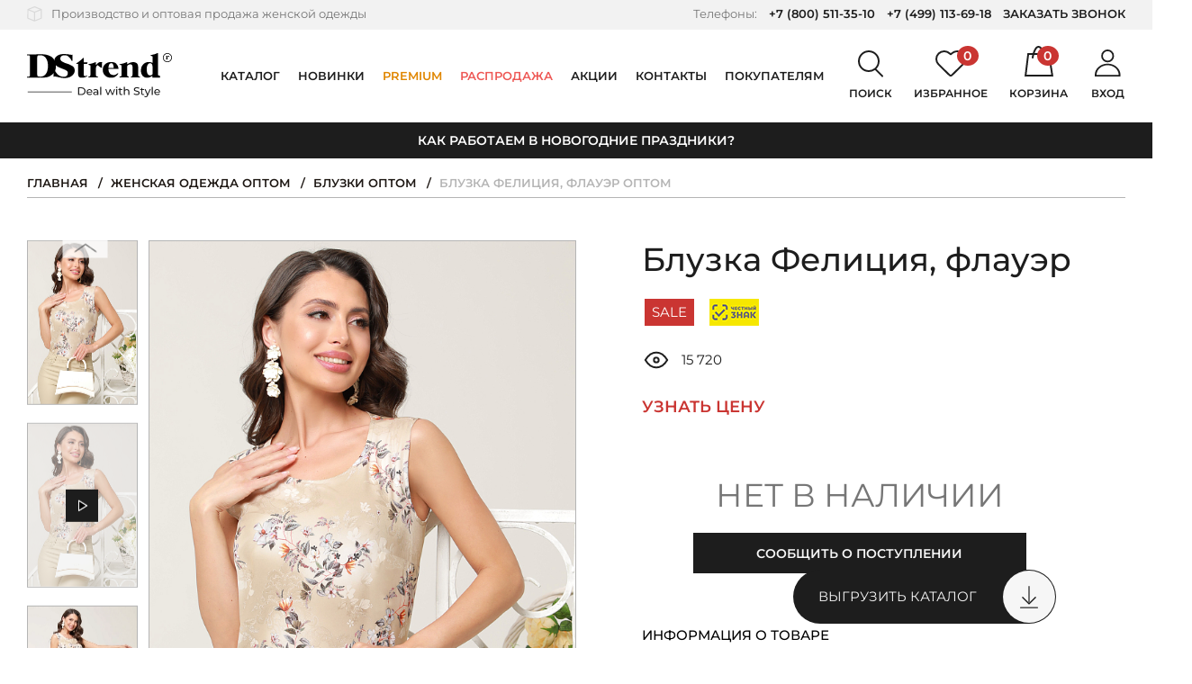

--- FILE ---
content_type: text/html; charset=UTF-8
request_url: https://dstrend.ru/store/bluzki/bluzka_felitsiya_flauer/
body_size: 68004
content:
<!DOCTYPE html>
<html class="no-js" lang="ru">
    <head>
                <meta charset="utf-8">
        <meta name="viewport" content="width=device-width, initial-scale=1.0, user-scalable=no, maximum-scale=1">
        <meta name="format-detection" content="telephone=no">
        <meta name="parser_plus_verification" content="cd537cff9e11b817c4471e6039486c6b" />
        <link rel="icon" href="https://dstrend.ru/favicon-yandex.svg" type="image/svg+xml">
        <link rel="manifest" href="/manifest.json">
        
        <title>Купить Блузка Фелиция, флауэр по цене: 460 ₽ арт. Б-1220 - DStrend</title>
                <meta http-equiv="Content-Type" content="text/html; charset=UTF-8" />
<meta name="robots" content="index, follow" />
<meta name="description" content="Блузка Фелиция, флауэр арт. Б-1220 Цвет: Бежевый, Состав: 100% полиэстер, Круглогодичный. Цена: 460 ₽. Доставка по всей России - DStrend" />
<link rel="canonical" href="https://dstrend.ru/store/bluzki/bluzka_felitsiya_flauer/" />
<script data-skip-moving="true">(function(w, d, n) {var cl = "bx-core";var ht = d.documentElement;var htc = ht ? ht.className : undefined;if (htc === undefined || htc.indexOf(cl) !== -1){return;}var ua = n.userAgent;if (/(iPad;)|(iPhone;)/i.test(ua)){cl += " bx-ios";}else if (/Windows/i.test(ua)){cl += ' bx-win';}else if (/Macintosh/i.test(ua)){cl += " bx-mac";}else if (/Linux/i.test(ua) && !/Android/i.test(ua)){cl += " bx-linux";}else if (/Android/i.test(ua)){cl += " bx-android";}cl += (/(ipad|iphone|android|mobile|touch)/i.test(ua) ? " bx-touch" : " bx-no-touch");cl += w.devicePixelRatio && w.devicePixelRatio >= 2? " bx-retina": " bx-no-retina";if (/AppleWebKit/.test(ua)){cl += " bx-chrome";}else if (/Opera/.test(ua)){cl += " bx-opera";}else if (/Firefox/.test(ua)){cl += " bx-firefox";}ht.className = htc ? htc + " " + cl : cl;})(window, document, navigator);</script>


<link href="/bitrix/js/ui/design-tokens/dist/ui.design-tokens.min.css?171713176623463" type="text/css"  rel="stylesheet" />
<link href="/bitrix/js/ui/fonts/opensans/ui.font.opensans.min.css?16692227612320" type="text/css"  rel="stylesheet" />
<link href="/bitrix/js/main/popup/dist/main.popup.bundle.min.css?175446388528056" type="text/css"  rel="stylesheet" />
<link href="/bitrix/cache/css/s1/dstrend/template_35558bdae8a6614289c5c49ecbff4940/template_35558bdae8a6614289c5c49ecbff4940_v1.css?1766043177465130" type="text/css"  data-template-style="true" rel="stylesheet" />







<script type="application/ld+json" data-skip-moving="true">
[
    {
        "@context": "http:\/\/schema.org",
        "@type": "Organization",
        "email": "manager@dstrend.ru",
        "name": "DSTrend",
        "telephone": " +7 (800) 511-35-10, +7 (499) 113-69-18",
        "logo": "https:\/\/dstrend.ru\/local\/templates\/dstrend\/img\/og-logo.png",
        "image": "https:\/\/dstrend.ru\/upload\/about\/1.jpg",
        "description": "DStrend \u2014 \u0440\u043e\u0441\u0441\u0438\u0439\u0441\u043a\u0430\u044f \u043a\u043e\u043c\u043f\u0430\u043d\u0438\u044f-\u043f\u0440\u043e\u0438\u0437\u0432\u043e\u0434\u0438\u0442\u0435\u043b\u044c \u0436\u0435\u043d\u0441\u043a\u043e\u0439 \u043e\u0434\u0435\u0436\u0434\u044b. \u041f\u043e\u0434 \u0431\u0440\u0435\u043d\u0434\u043e\u043c DStrend \u043c\u044b \u0432\u044b\u043f\u0443\u0441\u043a\u0430\u0435\u043c \u043f\u043b\u0430\u0442\u044c\u044f, \u0431\u043b\u0443\u0437\u043a\u0438, \u0432\u043e\u0434\u043e\u043b\u0430\u0437\u043a\u0438, \u0442\u043e\u043f\u044b, \u0431\u0440\u044e\u043a\u0438, \u044e\u0431\u043a\u0438, \u0436\u0430\u043a\u0435\u0442\u044b, \u043a\u0430\u0440\u0434\u0438\u0433\u0430\u043d\u044b, \u043a\u043e\u0441\u0442\u044e\u043c\u044b \u0438 \u0434\u0440\u0443\u0433\u0443\u044e \u043e\u0434\u0435\u0436\u0434\u0443 \u0434\u043b\u044f \u043f\u0440\u0435\u0434\u0441\u0442\u0430\u0432\u0438\u0442\u0435\u043b\u044c\u043d\u0438\u0446 \u043f\u0440\u0435\u043a\u0440\u0430\u0441\u043d\u043e\u0433\u043e \u043f\u043e\u043b\u0430. \u0421\u0430\u043c\u0438 \u0440\u0430\u0437\u0440\u0430\u0431\u0430\u0442\u044b\u0432\u0430\u0435\u043c \u043b\u0435\u043a\u0430\u043b\u0430, \u0432\u044b\u0431\u0438\u0440\u0430\u0435\u043c \u0442\u043a\u0430\u043d\u0438, \u0448\u044c\u0435\u043c \u0438 \u043a\u043e\u043d\u0442\u0440\u043e\u043b\u0438\u0440\u0443\u0435\u043c \u043a\u0430\u0447\u0435\u0441\u0442\u0432\u043e.",
        "address": {
            "@type": "PostalAddress",
            "addressCountry": "RU",
            "addressLocality": "\u0420\u043e\u0441\u0441\u0438\u044f, \u0433. \u041c\u043e\u0441\u043a\u0432\u0430, \u041b\u0435\u043d\u0438\u043d\u0441\u043a\u0438\u0439 \u043f\u0440\u043e\u0441\u043f\u0435\u043a\u0442, 105\u043a3",
            "postalCode": "119421",
            "streetAddress": "\u041b\u0435\u043d\u0438\u043d\u0441\u043a\u0438\u0439 \u043f\u0440\u043e\u0441\u043f\u0435\u043a\u0442, 105\u043a3"
        }
    }
]
</script>
<script type="application/ld+json" data-skip-moving="true">
[
    {
        "@context": "http:\/\/schema.org",
        "@type": "Product",
        "name": "\u0411\u043b\u0443\u0437\u043a\u0430 \u0424\u0435\u043b\u0438\u0446\u0438\u044f, \u0444\u043b\u0430\u0443\u044d\u0440 оптом",
        "image": [
            "https:\/\/dstrend.ru\/upload\/iblock\/6d4\/6br7w8fr10n6phhvkun0c1kpmevdztt1\/2Capture01385.JPG",
            "https:\/\/dstrend.ru\/upload\/iblock\/613\/r909y5ijndr5dfpa9y97stq4hqlfgteh\/3-Capture01390.JPG",
            "https:\/\/dstrend.ru\/upload\/iblock\/a17\/qt2xsw63w29boxunf8ee7r0e6qdjv6wb\/4Capture01413.JPG"
        ],
        "description": "\u0422\u043e\u043f-\u043c\u0430\u0439\u043a\u0430 \u2013 \u043d\u0435\u0437\u0430\u043c\u0435\u043d\u0438\u043c\u0430\u044f \u0432\u0435\u0449\u044c \u0432 \u0436\u0435\u043d\u0441\u043a\u043e\u043c \u0431\u0430\u0437\u043e\u0432\u043e\u043c \u0433\u0430\u0440\u0434\u0435\u0440\u043e\u0431\u0435. \u041e\u043d \u043c\u043e\u0436\u0435\u0442 \u0431\u044b\u0442\u044c \u043b\u044e\u0431\u043e\u0433\u043e \u0446\u0432\u0435\u0442\u0430 \u0438 \u043c\u0430\u0442\u0435\u0440\u0438\u0430\u043b\u0430, \u043d\u043e \u043b\u0443\u0447\u0448\u0435 \u0432\u044b\u0431\u0438\u0440\u0430\u0442\u044c \u043e\u0434\u043d\u043e\u0442\u043e\u043d\u043d\u044b\u0435 \u043c\u043e\u0434\u0435\u043b\u0438. \u0422\u0430\u043a\u043e\u0439 \u0442\u043e\u043f \u043c\u043d\u043e\u0433\u043e\u0444\u0443\u043d\u043a\u0446\u0438\u043e\u043d\u0430\u043b\u0435\u043d \u0438 \u043c\u043e\u0436\u0435\u0442 \u0441\u043e\u0447\u0435\u0442\u0430\u0442\u044c\u0441\u044f \u0441\u043e \u043c\u043d\u043e\u0433\u0438\u043c\u0438 \u043f\u0440\u0435\u0434\u043c\u0435\u0442\u0430\u043c\u0438 \u043e\u0434\u0435\u0436\u0434\u044b.\n\n\u0414\u043b\u0438\u043d\u0430:\n44 \u0440\u0430\u0437\u043c\u0435\u0440 - 61 \u0441\u043c\n46 \u0440\u0430\u0437\u043c\u0435\u0440 - 61 \u0441\u043c\n48 \u0440\u0430\u0437\u043c\u0435\u0440 - 62 \u0441\u043c\n50 \u0440\u0430\u0437\u043c\u0435\u0440 - 62 \u0441\u043c\n52 \u0440\u0430\u0437\u043c\u0435\u0440 - 63 \u0441\u043c\n54 \u0440\u0430\u0437\u043c\u0435\u0440 - 63 \u0441\u043c\n\n\u0420\u043e\u0441\u0442 \u043c\u043e\u0434\u0435\u043b\u0438 \u043d\u0430 \u0444\u043e\u0442\u043e\u0433\u0440\u0430\u0444\u0438\u0438 170 \u0441\u043c.\n\u041f\u0430\u0440\u0430\u043c\u0435\u0442\u0440\u044b \u043c\u043e\u0434\u0435\u043b\u0438: 88 \u0445 63 \u0445 96 \u0441\u043c.",
        "brand": {
            "@type": "Brand",
            "name": "DSTrend"
        },
        "offers": {
            "@type": "Offer",
            "url": "https:\/\/dstrend.ru\/store\/bluzki\/bluzka_felitsiya_flauer\/",
            "price": 460,
            "priceCurrency": "RUB",
            "availability": "https:\/\/schema.org\/OutOfStock",
            "itemCondition": "https:\/\/schema.org\/NewCondition",
            "priceValidUntil": "2026-01-31"
        }
    }
]
</script>
<script type="application/ld+json" data-skip-moving="true">
[
    {
        "@context": "https:\/\/schema.org",
        "@type": "VideoObject",
        "name": "\u0411\u043b\u0443\u0437\u043a\u0430 \u0424\u0435\u043b\u0438\u0446\u0438\u044f, \u0444\u043b\u0430\u0443\u044d\u0440",
        "description": "\u0411\u043b\u0443\u0437\u043a\u0430 \u0424\u0435\u043b\u0438\u0446\u0438\u044f, \u0444\u043b\u0430\u0443\u044d\u0440 \u0430\u0440\u0442. \u0411-1220 \u0426\u0432\u0435\u0442: \u0411\u0435\u0436\u0435\u0432\u044b\u0439, \u0421\u043e\u0441\u0442\u0430\u0432: 100% \u043f\u043e\u043b\u0438\u044d\u0441\u0442\u0435\u0440, \u041a\u0440\u0443\u0433\u043b\u043e\u0433\u043e\u0434\u0438\u0447\u043d\u044b\u0439. \u0426\u0435\u043d\u0430: 460 \u20bd. \u0414\u043e\u0441\u0442\u0430\u0432\u043a\u0430 \u043f\u043e \u0432\u0441\u0435\u0439 \u0420\u043e\u0441\u0441\u0438\u0438 - DStrend",
        "thumbnailUrl": "https:\/\/cdn.dstrend.ru\/upload\/iblock\/9c7\/xrp17dit2kx9qkwy3j86d71diek3hfve\/1-Capture01408.jpg",
        "contentUrl": "https:\/\/cdn.dstrend.ru\/upload\/iblock\/fa2\/69r0jt3b1fdyjq6gk77vf4vd6mxn44rw\/feliciya_flauyer_perefoto_b_12.mp4",
        "uploadDate": "2022-07-27T12:30:22+00:00",
        "regionsAllowed": "RU"
    }
]
</script>
<meta property="og:type" content="article">
<meta property="og:title" content="Блузка Фелиция, флауэр оптом">
<meta property="og:url" content="https://dstrend.ru/store/bluzki/bluzka_felitsiya_flauer/">
<meta property="og:locale" content="ru_RU">
<meta property="og:site_name" content="DStrend">
<meta property="og:description" content="Блузка Фелиция, флауэр арт. Б-1220 Цвет: Бежевый, Состав: 100% полиэстер, Круглогодичный. Цена: 460 ₽. Доставка по всей России - DStrend">
<meta property="og:image" content="https://cdn.dstrend.ru/upload/iblock/202/ieanzz6aem26mm8wvpjr5qjtg0p2i8i7/1-Capture01408.jpg">
<meta name="twitter:card" content="summary">
<meta name="twitter:url" content="https://dstrend.ru/store/bluzki/bluzka_felitsiya_flauer/">
<meta name="twitter:title" content="Блузка Фелиция, флауэр оптом">
<meta name="twitter:description" content="Блузка Фелиция, флауэр арт. Б-1220 Цвет: Бежевый, Состав: 100% полиэстер, Круглогодичный. Цена: 460 ₽. Доставка по всей России - DStrend">
<meta name="twitter:image" content="https://cdn.dstrend.ru/upload/iblock/202/ieanzz6aem26mm8wvpjr5qjtg0p2i8i7/1-Capture01408.jpg">



                            <script async data-skip-moving="true">
    function showVKReklama() {
        let newScript = document.createElement('script');
        let scriptText;

        newScript.setAttribute('async', true);
        newScript.setAttribute('data-skip-moving', true);
        newScript.setAttribute('type', 'text/javascript');

        scriptText = document.createTextNode("var _tmr = window._tmr || (window._tmr = []); " +
            "_tmr.push({id: '3300874', type: 'pageView', start: (new Date()).getTime(), pid: 'USER_ID'}); " +
            "(function (d, w, id) { " +
            "if (d.getElementById(id)) return; " +
            "var ts = d.createElement('script'); ts.type = 'text/javascript'; ts.async = true; ts.id = id; " +
            "ts.src = 'https://top-fwz1.mail.ru/js/code.js'; " +
            "var f = function () {var s = d.getElementsByTagName('script')[0]; s.parentNode.insertBefore(ts, s);}; " +
            "if (w.opera == '[object Opera]') { d.addEventListener('DOMContentLoaded', f, false); } else { f(); } " +
            "})(document, window, 'tmr-code');");
        newScript.appendChild(scriptText);

        return newScript;
    }

    function showTagJs(event) {

        let newScript = document.createElement('script');
        let scriptText;

        newScript.setAttribute('async', true);

        scriptText = document.createTextNode("/*Top.Mail.Ru counter*/ " +
            "(function(w,d,s,l,i){w[l]=w[l]||[];w[l].push({'gtm.start':" +
            "new Date().getTime(),event:'gtm.js'});var f=d.getElementsByTagName(s)[0]," +
            "j=d.createElement(s),dl=l!='dataLayer'?'&l='+l:'';j.async=true;j.src=" +
            "'https://www.googletagmanager.com/gtm.js?id='+i+dl;f.parentNode.insertBefore(j,f);" +
            "})(window,document,'script','dataLayer','GTM-MXV6ZVB');");

        newScript.appendChild(scriptText);
        document.head.appendChild(newScript);

        showVKReklama();

        window.removeEventListener('scroll', showTagJs);
        document.body.removeEventListener('mousemove', showTagJs);
        document.body.removeEventListener('touchstart', showTagJs);
    }


    window.addEventListener('scroll', showTagJs);
    window.addEventListener('load', function(){
        document.body.addEventListener('mousemove', showTagJs);
        document.body.addEventListener('touchstart', showTagJs, false);
    }, false);

    window.dataLayer = window.dataLayer || [];
</script>
<meta name="facebook-domain-verification" content="me1l33dazc3q3hfuhjw9pmjpkehx6i" />            </head>
        <body >
                    
<script async data-skip-moving="true">
    function showVKReklamaNoJs() {
        let newNoScript = document.createElement('noscript');
        let img = document.createElement('img');
        let firstElem = document.body.firstChild;

        img.src = 'https://top-fwz1.mail.ru/counter?id=3300874;js=na';
        img.height = 0;
        img.width = 0;
        img.style = 'position:absolute;left:-9999px;';
        img.alt = 'Top.Mail.Ru';

        newNoScript.appendChild(img);

        document.body.insertBefore(newNoScript,firstElem);
    }

    function showTagNoJs(event) {

        let newNoScript = document.createElement('noscript');
        let iframe = document.createElement('iframe');
        let firstElem = document.body.firstChild;

        iframe.src = 'https://www.googletagmanager.com/ns.html?id=GTM-MXV6ZVB';
        iframe.height = 0;
        iframe.width = 0;
        iframe.style = 'display:none;visibility:hidden';

        newNoScript.appendChild(iframe);

        document.body.insertBefore(newNoScript,firstElem);

        showVKReklamaNoJs();

        window.removeEventListener('scroll', showTagNoJs);
        document.body.removeEventListener('mousemove', showTagNoJs);
        document.body.removeEventListener('touchstart', showTagNoJs);
    }

    window.addEventListener('scroll', showTagNoJs);
    window.addEventListener('load', function(){
        document.body.addEventListener('mousemove', showTagNoJs);
        document.body.addEventListener('touchstart', showTagNoJs, false);
    }, false);
</script>                        <div hidden><svg xmlns="http://www.w3.org/2000/svg" xmlns:xlink="http://www.w3.org/1999/xlink"><symbol fill="none" viewBox="0 0 11 7" id="arrow-down-icon" xmlns="http://www.w3.org/2000/svg"><path fill="#1D1D1D" d="M5.5 7L.737.25h9.526L5.5 7z"/></symbol><symbol viewBox="0 0 11 18" id="arrow-left-icon" xmlns="http://www.w3.org/2000/svg"><path fill="none" stroke="currentColor" stroke-width="2" d="M10 17L2 9l8-8"/></symbol><symbol viewBox="0 0 11 18" id="arrow-right-icon" xmlns="http://www.w3.org/2000/svg"><path fill="none" stroke="currentColor" stroke-width="2" d="M1 1l8 8-8 8"/></symbol><symbol fill="none" viewBox="0 0 17 13" id="back-arrow-icon" xmlns="http://www.w3.org/2000/svg"><path fill="#1D1D1D" d="M17 7.41v-2H2.039v2H17z"/><path fill="#1D1D1D" fill-rule="evenodd" d="M2.828 6.41l4.988-4.996L6.4 0 0 6.41l6.428 6.428 1.414-1.414-5.014-5.013z" clip-rule="evenodd"/></symbol><symbol fill="none" viewBox="0 0 21 20" id="basket-close-icon" xmlns="http://www.w3.org/2000/svg"><path fill="#000" fill-rule="evenodd" d="M1.799 0L.385 1.414l8.293 8.293L0 18.385l1.414 1.414 8.678-8.678L18.77 19.8l1.414-1.414-8.678-8.678L19.8 1.414 18.385 0l-8.293 8.293L1.799 0z" clip-rule="evenodd"/></symbol><symbol fill="none" viewBox="0 0 32 34" id="cart-icon" xmlns="http://www.w3.org/2000/svg"><path stroke="#000" stroke-linecap="round" stroke-linejoin="round" stroke-width="2" d="M1.13 33L4.085 9h23.058l3.692 24H1.131z"/><path stroke="#000" stroke-linecap="round" stroke-linejoin="round" stroke-width="2" d="M9 13s1.912-12 6.5-12S22 13 22 13"/></symbol><symbol viewBox="0 0 10 8" id="checked-icon" xmlns="http://www.w3.org/2000/svg"><path fill="currentColor" fill-rule="evenodd" d="M9.072 1.414L7.658 0 3.243 4.415 1.83 3.004.417 4.418l2.826 2.826L4.657 5.83l4.415-4.416z" clip-rule="evenodd"/></symbol><symbol fill="none" viewBox="0 0 13 10" id="checked2-icon" xmlns="http://www.w3.org/2000/svg"><path fill="currentColor" fill-rule="evenodd" d="M12.071 1.999L10.657.584l-5.83 5.832-2.829-2.828L.584 5.002l4.242 4.242.172-.173L12.072 2z" clip-rule="evenodd"/></symbol><symbol viewBox="0 0 23 23" id="close-icon" xmlns="http://www.w3.org/2000/svg"><path fill="currentColor" fill-rule="evenodd" d="M9.898 11.314l-4.95 4.949 1.415 1.414 4.95-4.949 4.95 4.95 1.414-1.414-4.95-4.95 4.95-4.95-1.414-1.415-4.95 4.95-4.95-4.949L4.95 6.365l4.949 4.949z" clip-rule="evenodd"/></symbol><symbol fill="none" viewBox="0 0 21 20" id="delete-icon" xmlns="http://www.w3.org/2000/svg"><path fill="#CA3532" fill-rule="evenodd" d="M1.799 0L.385 1.414l8.293 8.293L0 18.385l1.414 1.414 8.678-8.678L18.77 19.8l1.414-1.414-8.678-8.678L19.8 1.414 18.385 0l-8.293 8.293L1.799 0z" clip-rule="evenodd"/></symbol><symbol viewBox="0 0 34 29" id="favorite-icon" xmlns="http://www.w3.org/2000/svg"><path d="M30.437 3.52a8.534 8.534 0 011.9 2.778 8.381 8.381 0 01-.006 6.545 8.532 8.532 0 01-1.902 2.775l-.002.002-.34.333-8.782 8.614-2.135 2.093-.804.787-.001.001c-.36.351-.853.552-1.37.552a1.965 1.965 0 01-1.37-.553l-.851-.837-.019-.02a1.068 1.068 0 00-.033-.034l-2.04-1.999-8.788-8.617-.34-.333A8.467 8.467 0 011 9.557a8.468 8.468 0 012.561-6.046A8.858 8.858 0 019.762 1a8.858 8.858 0 016.198 2.519l.34.333a1 1 0 001.4 0l.34-.332a8.862 8.862 0 016.198-2.513c2.329 0 4.558.906 6.2 2.513z"/></symbol><symbol viewBox="0 0 10 18" id="fb-icon" xmlns="http://www.w3.org/2000/svg"><path fill="currentColor" d="M9.623.004L7.225 0C4.53 0 2.789 1.739 2.789 4.43v2.042H.377A.372.372 0 000 6.84V9.8c0 .203.169.367.377.367H2.79v7.467c0 .203.169.367.377.367h3.146a.372.372 0 00.378-.367v-7.467h2.82a.372.372 0 00.376-.367l.002-2.96c0-.097-.04-.19-.11-.26a.383.383 0 00-.268-.107H6.69V4.741c0-.832.203-1.255 1.317-1.255h1.616A.372.372 0 0010 3.119V.37a.372.372 0 00-.377-.367z"/></symbol><symbol fill="none" viewBox="0 0 11 20" id="file-icon" xmlns="http://www.w3.org/2000/svg"><path fill="#000" d="M4.125 20c2.279 0 4.125-1.673 4.125-3.772V5.23c0-1.423-1.179-2.562-2.75-2.562s-2.75 1.14-2.75 2.563v10.107c0 .392.354.712.786.712.432 0 .785-.32.785-.712V5.231c0-.64.472-1.138 1.179-1.138.707 0 1.179.498 1.179 1.138v10.996c0 1.282-1.14 2.35-2.554 2.35s-2.554-1.033-2.554-2.35V5.019c0-1.957 1.768-3.595 3.929-3.595 2.16 0 3.929 1.602 3.929 3.595v10.32c0 .392.353.712.785.712.432 0 .786-.32.786-.712V5.018C11 2.242 8.564 0 5.5 0S0 2.242 0 5.018v11.174C0 18.292 1.846 20 4.125 20z"/></symbol><symbol fill="none" viewBox="0 0 30 13" id="filter-arrow-icon" xmlns="http://www.w3.org/2000/svg"><path fill="#1D1D1D" d="M30 7.41v-2H2.04v2H30z"/><path fill="#1D1D1D" fill-rule="evenodd" d="M2.828 6.41l4.988-4.996L6.4 0 0 6.41l6.428 6.428 1.414-1.414-5.014-5.013z" clip-rule="evenodd"/></symbol><symbol fill="none" viewBox="0 0 22 23" id="icon1-icon" xmlns="http://www.w3.org/2000/svg"><path fill="#D9D9D9" fill-rule="evenodd" d="M.033 11.405L0 12.682v5.278c0 .028 0 .07.006.111a.315.315 0 00.028.092c.007.123.082.192.116.224l.003.003.008.01a.887.887 0 01.02.028h.001l.029.04c.01.013.025.03.042.047l.034.031c.017.016.036.03.05.04.014.009.03.018.04.026H.38a.92.92 0 01.042.028l.022.02 10.049 4.064a.63.63 0 00.145.04l.006.002a.387.387 0 01.078.019l.033.015h.103a.81.81 0 00.27-.055l.046-.015.006-.002 10.03-4.056.009-.004a.597.597 0 00.148-.096l.002-.001a.195.195 0 00.09-.085.562.562 0 00.09-.117.44.44 0 00.059-.084.32.32 0 00.04-.134.386.386 0 00.027-.087c.007-.039.007-.076.007-.103V4.855c0-.027 0-.066-.005-.105l.038-.036v-.073a.243.243 0 00-.057-.152.454.454 0 00-.032-.035.188.188 0 00-.01-.016l-.001-.002v-.024l-.051-.048-.004-.005-.01-.014a.216.216 0 00-.057-.057.194.194 0 00-.061-.026l-.023-.01-.137-.128L11.22.059l-.004-.002a.95.95 0 00-.649 0L.51 4.124l-.037.034-.067.031-.024.022a.201.201 0 00-.025.014H.334l-.114.107-.053.05v.023l-.002.002a.2.2 0 00-.014.027.258.258 0 00-.05.133L.1 4.569l-.013.024a.483.483 0 00-.054.233v6.579zm.299-6.95v-.001l.066-.062c.017 0 .025-.008.034-.016.008-.008.017-.016.033-.016L.5 4.33l.066-.032.034-.031L10.623.213a.787.787 0 01.535 0l10.024 4.054.134.125.067.03c.02 0 .028.013.04.03.006.01.014.021.027.033 0 .016.008.024.016.031.009.008.017.016.017.032.03.027.06.055.066.083a.043.043 0 010 .01c0-.03-.034-.061-.066-.092 0-.015-.009-.023-.017-.031-.009-.008-.017-.016-.017-.031a.173.173 0 01-.027-.034c-.011-.017-.02-.029-.04-.029l-.067-.03-.033-.032-.067-.062-.033-.032L11.157.215a.787.787 0 00-.534 0L.598 4.268.565 4.3l-.067.03-.033.032c-.017 0-.025.008-.034.016-.008.007-.016.015-.033.015l-.066.062zm-.002.01c-.003.009-.009.014-.015.02a.045.045 0 00-.016.022.048.048 0 01.015-.02.045.045 0 00.016-.022zm-.032.052a.097.097 0 00-.029.045.097.097 0 01.029-.044v-.001zm-.036.108a.107.107 0 01-.03.047.265.265 0 00-.001.002.106.106 0 00.031-.049zm21.052 13.778l.002-.01v.001a.04.04 0 01-.002.01zm.165-.237a.084.084 0 00.004-.023v-.03.032a.082.082 0 01-.004.021zm.028-.111a.335.335 0 00.01-.099V4.859c0-.057 0-.114-.026-.147a.08.08 0 00-.007-.008l-.002.001c.034.031.034.094.034.156v13.097c0 .04 0 .066-.009.097zm-19.841-.617V6.04l8.392 3.421v11.367l-8.392-3.391zm8.556 3.636l-8.72-3.523V5.797H1.5v11.754l8.72 3.524v-.002zM2.947 4.86l7.844 3.188 7.975-3.19-7.876-3.187-7.943 3.19zm16.262 0L10.79 8.227 2.505 4.86h-.002l8.287 3.37 8.42-3.368h-.001zm1.037 12.69v.002l-8.688 3.524V9.289v11.785l8.688-3.523zm-.164-.112l-8.359 3.39V9.4l8.36-3.36v11.398z" clip-rule="evenodd"/></symbol><symbol fill="none" viewBox="0 0 19 22" id="icon2-icon" xmlns="http://www.w3.org/2000/svg"><circle cx="9.5" cy="6.5" r="5.5" stroke="#D9D9D9" stroke-width="2"/><path stroke="#D9D9D9" stroke-linecap="round" stroke-linejoin="round" stroke-width="2" d="M18 21c-.935-3.444-4.386-6-8.5-6S1.935 17.556 1 21"/></symbol><symbol fill="none" viewBox="0 0 21 23" id="icon3-icon" xmlns="http://www.w3.org/2000/svg"><path fill="#D9D9D9" stroke="#D9D9D9" stroke-width=".6" d="M17.933 12.64c-1.687.874-4.65 1.426-7.433 1.426-2.782 0-5.746-.552-7.433-1.426-.442-.229-.78-.471-1.004-.718-.222-.245-.32-.48-.32-.704 0-.25-.171-.58-.522-.58-.35 0-.521.33-.521.58 0 .348.092.676.258.979.3.545.836 1.005 1.506 1.387 1.872 1.066 5.006 1.644 8.036 1.644 3.03 0 6.164-.578 8.036-1.644.67-.382 1.207-.842 1.506-1.387.166-.303.258-.63.258-.979 0-.25-.17-.58-.521-.58-.35 0-.521.33-.521.58 0 .225-.098.46-.321.704-.224.247-.562.49-1.004.718z"/><path fill="#D9D9D9" stroke="#D9D9D9" stroke-width=".6" d="M1.742 18.068V6.318c.219.16.465.308.733.446.248.127.516.246.803.357.147.057.298.111.454.164 1.849.623 4.336.958 6.768.958 2.432 0 4.919-.335 6.768-.958.156-.053.307-.107.454-.164.287-.11.555-.23.803-.357a5.42 5.42 0 00.733-.447l-.001 11.751v.003h0v.017h0v.002c-.01.262-.209.567-.696.889-.482.318-1.18.608-2.03.852-1.694.487-3.92.774-6.03.774-2.12 0-4.356-.289-6.053-.78-.85-.246-1.548-.538-2.026-.858-.489-.327-.68-.635-.68-.899 0 0 0 0 0 0zm18.557.04v0a1.69 1.69 0 000-.064v-.007L20.3 4.601c0-.267-.197-.553-.521-.553-.325 0-.521.286-.521.553 0 .156-.065.325-.223.509l.228.195-.228-.195a2.03 2.03 0 01-.327.298c-.204.152-.46.3-.763.442a7.55 7.55 0 01-.44.188 9.8 9.8 0 01-.43.156c-1.74.59-4.227.944-6.575.944s-4.836-.355-6.576-.944a9.802 9.802 0 01-.429-.156 7.545 7.545 0 01-.44-.188 4.387 4.387 0 01-.763-.442l-.18.24.18-.24c-.134-.1-.243-.2-.327-.298-.158-.184-.223-.353-.223-.51 0-.266-.196-.552-.52-.552-.325 0-.522.286-.522.553v13.467c0 .651.378 1.2.943 1.641.565.442 1.352.808 2.264 1.1 1.829.586 4.236.901 6.593.901 2.345 0 4.74-.311 6.565-.892.91-.29 1.697-.651 2.266-1.088.567-.437.953-.978.968-1.623z"/><path fill="#D9D9D9" stroke="#D9D9D9" stroke-width=".6" d="M.7 4.672c0 .578.342 1.085.859 1.505.518.422 1.25.789 2.129 1.091 1.76.606 4.169.976 6.812.976 2.643 0 5.053-.37 6.812-.976.878-.302 1.61-.67 2.13-1.091.516-.42.858-.927.858-1.505 0-.604-.363-1.15-.902-1.612-.544-.467-1.307-.887-2.208-1.238C15.387 1.117 12.975.66 10.5.66c-2.475 0-4.887.456-6.69 1.16-.9.352-1.664.772-2.208 1.239C1.063 3.522.7 4.068.7 4.672zm1.042 0c0-.184.146-.47.568-.818.407-.336 1.016-.683 1.802-.997 1.569-.627 3.795-1.1 6.388-1.1s4.819.473 6.388 1.1c.786.314 1.395.661 1.802.997.422.349.568.634.568.818 0 .177-.139.437-.563.744-.41.296-1.024.59-1.816.85-1.58.52-3.812.883-6.379.883-2.567 0-4.799-.364-6.38-.882-.791-.26-1.406-.555-1.815-.851-.424-.307-.563-.567-.563-.744z"/></symbol><symbol fill="none" viewBox="0 0 26 21" id="icon4-icon" xmlns="http://www.w3.org/2000/svg"><rect width="24" height="19" x="1" y="1" stroke="#D9D9D9" stroke-width="2" rx="2"/><path stroke="#D9D9D9" stroke-width="2" d="M1.5 8H24"/></symbol><symbol fill="none" viewBox="0 0 207 63" id="logo-icon" xmlns="http://www.w3.org/2000/svg"><path fill="#000" fill-rule="evenodd" d="M200.5 12a5.5 5.5 0 100-11 5.5 5.5 0 000 11zm0 1a6.5 6.5 0 100-13 6.5 6.5 0 000 13z" clip-rule="evenodd"/><path fill="#000" d="M198.132 4.457c.587-.095 1.001-.18 1.243-.253a13.9 13.9 0 001.166-.43h.165V4.81l.308-.363.44-.407c.22-.183.466-.275.737-.275.257 0 .469.08.638.242.169.154.253.363.253.627a.865.865 0 01-.231.583.871.871 0 01-.253.176.752.752 0 01-.319.066l-.231-.011-.22-.1a.53.53 0 01-.187-.164l-.033-.121c-.059-.154-.169-.231-.33-.231-.103 0-.22.088-.352.264-.147.257-.22.52-.22.792v2.079c0 .271.033.455.099.55.066.095.205.161.418.198l.165.022V9h-3.267v-.264l.187-.022c.183 0 .315-.059.396-.176.081-.117.121-.297.121-.54l-.011-.252v-2.85l-.693-.252.011-.187z"/><path fill="#1D1D1D" d="M73 48.893h4.64c1.163 0 2.196.23 3.097.69.902.46 1.6 1.108 2.092 1.944.503.825.755 1.776.755 2.852 0 1.077-.252 2.033-.755 2.869-.493.825-1.19 1.468-2.091 1.928-.902.46-1.935.69-3.099.69H73V48.892zm4.545 9.609c.891 0 1.672-.173 2.343-.518.682-.345 1.206-.825 1.573-1.442.367-.627.55-1.348.55-2.163 0-.815-.183-1.53-.55-2.147a3.72 3.72 0 00-1.573-1.458c-.67-.345-1.452-.517-2.343-.517h-2.972v8.245h2.972zm15.761-2.743c0 .115-.01.266-.032.454h-6.762c.094.732.414 1.322.96 1.771.555.44 1.242.659 2.06.659.995 0 1.797-.335 2.406-1.004l.833.972a3.64 3.64 0 01-1.415 1.003c-.556.23-1.18.345-1.872.345-.88 0-1.662-.177-2.343-.533a3.97 3.97 0 01-1.588-1.52c-.367-.648-.55-1.38-.55-2.194 0-.805.177-1.531.534-2.18a3.896 3.896 0 011.494-1.504c.64-.365 1.358-.548 2.154-.548.797 0 1.505.183 2.123.548.63.355 1.117.857 1.463 1.505.357.648.535 1.39.535 2.226zm-4.12-3.01c-.724 0-1.332.22-1.825.658-.482.44-.765 1.014-.85 1.725h5.348c-.084-.7-.372-1.27-.865-1.709-.482-.45-1.085-.674-1.809-.674zm9.021-1.269c1.153 0 2.034.282 2.642.846.619.564.928 1.405.928 2.523v5.016h-1.431v-1.097c-.252.387-.613.684-1.085.893-.462.199-1.012.298-1.651.298-.934 0-1.683-.224-2.25-.674-.555-.45-.833-1.04-.833-1.77 0-.732.267-1.318.802-1.756.535-.45 1.384-.674 2.548-.674h2.39v-.298c0-.648-.188-1.144-.566-1.49-.377-.344-.933-.516-1.667-.516-.493 0-.975.083-1.447.25-.472.157-.87.371-1.195.643l-.629-1.129c.43-.344.944-.606 1.541-.783a6.302 6.302 0 011.903-.282zm-.346 7.32c.577 0 1.075-.126 1.494-.377.42-.261.724-.627.912-1.097v-1.16H97.94c-1.28 0-1.919.429-1.919 1.285 0 .418.163.748.488.988.325.24.775.36 1.352.36zm6.71-10.565h1.51v11.63h-1.51v-11.63zm21.229 3.323l-3.114 8.307h-1.447l-2.406-6.3-2.438 6.3h-1.447l-3.098-8.307h1.431l2.422 6.614 2.516-6.614h1.274l2.469 6.646 2.485-6.646h1.353zm1.532 0h1.509v8.307h-1.509v-8.307zm.754-1.599c-.293 0-.539-.094-.739-.282a.94.94 0 01-.283-.69.94.94 0 01.283-.69c.2-.198.446-.297.739-.297.294 0 .535.094.724.282a.865.865 0 01.299.674.98.98 0 01-.299.721.982.982 0 01-.724.282zm8.325 9.421a2.357 2.357 0 01-.818.438 3.608 3.608 0 01-1.007.141c-.839 0-1.489-.224-1.95-.674-.461-.45-.692-1.092-.692-1.928v-4.56h-1.415v-1.239h1.415V49.74h1.51v1.818h2.39v1.238h-2.39v4.499c0 .449.11.794.33 1.034.231.24.556.36.975.36.462 0 .855-.13 1.18-.391l.472 1.081zm6.275-7.9c1.059 0 1.898.308 2.517.924.629.606.943 1.5.943 2.68v4.781h-1.509v-4.608c0-.804-.194-1.41-.582-1.818-.388-.408-.944-.611-1.667-.611-.818 0-1.463.24-1.935.72-.472.47-.707 1.15-.707 2.038v4.28h-1.51v-11.63h1.51v4.498a3.122 3.122 0 011.226-.925 4.32 4.32 0 011.714-.33zm13.906 8.51c-.828 0-1.63-.125-2.406-.376-.765-.26-1.368-.595-1.809-1.003l.582-1.222c.42.376.954.684 1.604.924.661.23 1.337.345 2.029.345.912 0 1.594-.151 2.045-.454.451-.314.676-.727.676-1.239 0-.376-.126-.679-.378-.909a2.339 2.339 0 00-.912-.548 16.036 16.036 0 00-1.525-.423c-.828-.199-1.499-.397-2.013-.596a3.421 3.421 0 01-1.305-.91c-.357-.417-.535-.976-.535-1.676 0-.585.152-1.113.456-1.583.314-.47.786-.847 1.415-1.129.629-.282 1.41-.423 2.344-.423.65 0 1.289.084 1.918.25.629.168 1.169.408 1.62.722l-.519 1.254a5.508 5.508 0 00-1.478-.659 5.364 5.364 0 00-1.541-.235c-.892 0-1.563.162-2.013.486-.441.324-.661.742-.661 1.254 0 .376.126.685.377.925a2.8 2.8 0 00.928.548c.378.126.886.262 1.526.408.828.199 1.494.397 1.997.596.503.198.933.501 1.29.909.367.407.55.956.55 1.645 0 .575-.157 1.103-.472 1.584-.314.47-.791.846-1.431 1.128-.639.272-1.426.408-2.359.408zm11.026-.61c-.22.187-.493.334-.818.438a3.6 3.6 0 01-1.006.141c-.839 0-1.489-.224-1.95-.674-.462-.45-.692-1.092-.692-1.928v-4.56h-1.416v-1.239h1.416V49.74h1.509v1.818h2.391v1.238h-2.391v4.499c0 .449.111.794.331 1.034.23.24.555.36.975.36.461 0 .854-.13 1.179-.391l.472 1.081z"/><path fill="#1D1D1D" d="M176.666 51.558l-4.042 9.138c-.357.846-.776 1.442-1.258 1.787-.472.345-1.044.517-1.715.517a3.59 3.59 0 01-1.195-.204 2.366 2.366 0 01-.943-.564l.644-1.129c.43.408.928.612 1.494.612.367 0 .671-.1.913-.298.251-.188.477-.517.676-.988l.267-.58-3.68-8.291h1.573l2.909 6.646 2.878-6.646h1.479zm1.409-3.323h1.509v11.63h-1.509v-11.63zM190 55.759c0 .115-.01.266-.031.454h-6.763c.094.732.414 1.322.959 1.771.556.44 1.243.659 2.061.659.996 0 1.798-.335 2.406-1.004l.833.972a3.636 3.636 0 01-1.415 1.003c-.556.23-1.18.345-1.872.345-.88 0-1.661-.177-2.343-.533a3.969 3.969 0 01-1.588-1.52c-.367-.648-.551-1.38-.551-2.194 0-.805.179-1.531.535-2.18a3.896 3.896 0 011.494-1.504c.64-.365 1.358-.548 2.155-.548.796 0 1.504.183 2.123.548a3.683 3.683 0 011.462 1.505c.357.648.535 1.39.535 2.226zm-4.12-3.01c-.724 0-1.332.22-1.825.658-.482.44-.765 1.014-.849 1.725h5.347c-.084-.7-.372-1.27-.865-1.709-.482-.45-1.085-.674-1.808-.674z"/><path fill="#000" d="M87.698 15.791c2.441-.396 4.165-.747 5.172-1.052 1.038-.306 2.655-.9 4.852-1.786h.687v4.303l1.281-1.51 1.831-1.694c1.172-.977 3.85-1.766 5.758-1.098-.149 1.46-.149 1.434-.149 3.432 0 2.596.172 4.482-.328 4.482-1.431 0-1.907-.476-3.815-1.907-1.907-1.43-1.466-1.613-2.198-1.613-.427 0-.915.366-1.465 1.098-.61 1.068-.915 2.167-.915 3.296v8.65c0 1.13.137 1.893.412 2.29.274.396.854.67 1.739.823l.687.092v1.098H87.652v-1.098s.016-.092.778-.092c.763 0 1.313-.244 1.648-.732.336-.488.504-1.236.504-2.243l-.046-1.053V17.623l-2.884-1.053.046-.779zm28.64 6.637c0 2.838.672 5.05 2.014 6.637 1.343 1.556 3.113 2.335 5.31 2.335 1.342 0 2.395-.244 3.158-.733l1.556-1.007c.153-.122.351-.274.595-.457.244-.214.458-.412.641-.595l.778.823c-.763 1.038-1.419 1.831-1.968 2.38-.519.52-1.434 1.221-2.746 2.106-1.312.855-3.22 1.282-5.722 1.282-3.478 0-6.316-1.053-8.513-3.158-2.197-2.106-3.296-4.807-3.296-8.102 0-3.235 1.099-5.905 3.296-8.01 2.227-2.136 5.126-3.204 8.696-3.204 3.296 0 5.63.717 7.003 2.15 1.374 1.435 2.243 2.64 2.609 3.617.367.946.687 2.258.962 3.936h-14.373zm0-1.281h7.415V20.14c0-.428-.03-.84-.091-1.236-.031-.397-.26-1.236-.687-2.518-.366-1.281-1.281-1.922-2.746-1.922-1.099 0-2.045.595-2.838 1.785-.702 1.22-1.053 2.853-1.053 4.898zm15.88 12.45l.732-.046c.305 0 .61-.076.915-.229l.733-.55c.183-.243.32-.579.412-1.006.091-.458.137-1.144.137-2.06V17.623l-2.929-1.053.045-.733c2.533-.427 4.211-.778 5.035-1.053a55.9 55.9 0 001.877-.595 94.75 94.75 0 003.067-1.236h.824v3.022l2.059-1.236 1.648-.824c.61-.244 1.373-.488 2.289-.733.457-.091.9-.168 1.327-.229a8.742 8.742 0 011.236-.091c2.136 0 3.83.55 5.081 1.648 1.281 1.098 1.922 2.594 1.922 4.485v11.398c0 2.105.61 3.158 1.831 3.158l.778.046v1.098h-12.862v-1.144l.687-.046c1.068-.091 1.602-1.129 1.602-3.112V19.362c0-1.007-.305-1.816-.916-2.426-.549-.61-1.358-.916-2.426-.916-1.159 0-2.319.473-3.478 1.42-.519.457-.778 1.113-.778 1.967v10.986l.045 1.648c0 .213.122.488.366.823.245.336.58.55 1.007.641l.687.092v1.098h-12.953v-1.098zm46.98-26.227V4.668l-2.792-1.099.046-.732c2.563-.488 4.363-.87 5.401-1.144 1.037-.306 2.533-.87 4.485-1.694h.779V31.49L190 32.68v2.289c-.702.091-1.342 0-2.471 0h-8.377v-2.7c-2.41 1.952-4.913 2.929-7.506 2.929-2.716 0-4.898-.931-6.546-2.792-1.617-1.862-2.426-4.364-2.426-7.507 0-3.54 1.053-6.439 3.159-8.697 2.105-2.288 4.821-3.433 8.147-3.433.885 0 1.739.092 2.563.275.855.183 1.74.488 2.655.915V7.37zm0 22.931V18.675a3.875 3.875 0 01-.092-.64c0-.611-.244-1.359-.732-2.244-.458-.915-1.343-1.373-2.655-1.373-1.464 0-2.624.794-3.478 2.38-.428.794-.748 1.71-.962 2.747-.213 1.037-.32 2.258-.32 3.661 0 2.716.412 4.837 1.236 6.363.854 1.526 2.06 2.288 3.616 2.288.671 0 1.251-.106 1.739-.32.488-.214 1.038-.626 1.648-1.236zM80.532 6.684l.32.183v6.408h5.676l-.687 2.014h-4.989v13.96c0 1.373.107 2.228.32 2.564.336.701.946 1.052 1.831 1.052.489 0 .87-.06 1.145-.183.335-.091.854-.381 1.556-.87l.183 1.007c-.824.702-1.663 1.206-2.517 1.51-1.465.58-3.021.87-4.67.87-2.257 0-3.783-.442-4.576-1.327-.763-.915-1.145-2.35-1.145-4.302V15.289h-2.426l-.137-.595c.763-.519 1.541-1.038 2.334-1.557a29.798 29.798 0 002.747-2.105c1.098-.824 2.777-2.273 5.035-4.348zM0 33.855l1.235-.046c.412 0 .824-.062 1.235-.184.48-.092.824-.215 1.03-.368.24-.185.446-.43.617-.737.103-.276.155-.92.155-1.933V5.416c0-.338-.035-.644-.103-.92a1.2 1.2 0 00-.412-.783c-.24-.215-.549-.368-.926-.46-.343-.092-.875-.138-1.596-.138L.051 3.069V1.873H7l3.758-.046 4.529-.093 4.271-.092c1.476 0 2.831.046 4.066.138 1.27.093 2.453.246 3.551.46 2.093.369 4.22 1.12 6.382 2.256 2.196 1.104 4.032 2.899 5.507 5.384 1.476 2.484 2.213 5.322 2.213 8.513 0 5.338-1.407 9.142-4.22 11.412-2.78 2.24-5.215 3.682-7.308 4.326-2.093.613-4.547.92-7.36.92h-3.963l-4.89-.046-4.117.046H0v-1.196zm17.396-.276l1.801.046c3.363 0 5.987-1.35 7.875-4.05 1.887-2.73 2.83-6.473 2.83-11.228 0-4.847-.978-8.605-2.934-11.275-1.92-2.669-4.666-4.003-8.234-4.003l-1.441.046c-1.03 0-1.767.245-2.213.736l-.36.783-.104 1.334V30.22l.052 1.749c0 .215.154.537.463.966.343.43 1.098.645 2.265.645z"/><path fill="#000" d="M64.975 2.03l-.206 9.054-.926.046-.823-1.519c-.728-1.58-1.392-2.114-2.54-3.32-.24-.277-.633-.825-1.319-1.439-1.372-1.319-3.465-1.783-5.97-1.783-1.647 0-3.002.43-4.066 1.288-1.064.86-1.595 1.98-1.595 3.36 0 1.84.926 3.313 2.779 4.417l2.264 1.197 1.647.69 2.882.966a27.7 27.7 0 012.06.737c.548.184 1.011.368 1.389.552.789.307 2.178 1.028 4.168 2.163 1.99 1.104 3.462 3.313 3.462 6.626 0 3.13-1.815 5.676-4.49 7.64-2.643 1.963-6.023 2.944-10.14 2.944-1.784 0-3.568-.184-5.352-.552-1.785-.368-4.221-.782-5.285-1.242-1.063-.46-1.592-.169-1.969-.23-.755 0-1.428-1.504-1.84 0h-1.132v-9.756h1.133c1.715 3.221 3.62 5.706 5.712 7.455 2.093 1.718 5.32 2.577 7.652 2.577 1.716 0 3.123-.46 4.22-1.38 1.099-.952 1.648-2.21 1.648-3.774 0-1.565-.498-2.685-1.493-3.36-.995-.705-1.818-1.211-2.47-1.518-.652-.338-1.905-.844-3.757-1.519l-4.22-1.656c-2.643-1.166-4.547-2.485-5.714-3.958-1.166-1.472-1.75-3.252-1.75-5.338 0-2.976 1.27-5.4 3.81-7.27 2.538-1.872 5.832-2.808 9.88-2.808.756 0 1.339.016 1.75.046 2.955.22 3.962.238 6.107.664 2.144.425 3.216.425 3.216.425l1.278-.425z"/><path fill="#1D1D1D" d="M1 55h63v1H1z"/></symbol><symbol fill="none" viewBox="0 0 27 27" id="ok-icon" xmlns="http://www.w3.org/2000/svg"><circle cx="13.5" cy="13.5" r="13.5" fill="#1D1D1D"/><path fill="#fff" fill-rule="evenodd" d="M9.414 12.656L8 14.07l2.829 2.829 1.414 1.414 7.07-7.07L17.9 9.827l-5.657 5.656-2.829-2.828z" clip-rule="evenodd"/></symbol><symbol fill="none" viewBox="0 0 29 30" id="search-icon" xmlns="http://www.w3.org/2000/svg"><circle cx="12" cy="12" r="11" stroke="#000" stroke-width="2"/><path stroke="#000" stroke-linecap="round" stroke-linejoin="round" stroke-width="2" d="M18.914 20.5L27 28.586"/></symbol><symbol viewBox="0 0 8 13" id="slider-arrow-icon" xmlns="http://www.w3.org/2000/svg"><path fill="currentColor" fill-rule="evenodd" d="M6.586 0L8 1.414l-4.95 4.95L8 11.311l-1.414 1.415-4.95-4.95v.001L.222 6.364v-.001l1.414-1.415L6.587 0z" clip-rule="evenodd"/></symbol><symbol viewBox="0 0 50 14" id="slider-arrow-mobile-icon" xmlns="http://www.w3.org/2000/svg"><path fill="currentColor" fill-rule="evenodd" d="M3.828 8H50V6H3.826l3.989-3.996L6.401.59 0 7l6.428 6.428 1.414-1.414-4.014-4.013z" clip-rule="evenodd"/></symbol><symbol fill="none" viewBox="0 0 20 21" id="user-icon" xmlns="http://www.w3.org/2000/svg"><path fill="#1D1D1D" fill-rule="evenodd" d="M10 8.7a3.7 3.7 0 100-7.4 3.7 3.7 0 000 7.4zm0 1.3a5 5 0 100-10 5 5 0 000 10zM0 21v-1.226C0 14.928 4.477 11 10 11s10 3.928 10 8.774V21H0zm18.49-2.453c-.669-3.585-4.215-6.32-8.49-6.32s-7.821 2.735-8.49 6.32a6.69 6.69 0 00-.112 1.227h17.204c0-.418-.038-.828-.113-1.227z" clip-rule="evenodd"/></symbol><symbol fill="none" viewBox="0 0 39 39" id="video-icon" xmlns="http://www.w3.org/2000/svg"><circle cx="19.666" cy="19.807" r="19" fill="#1D1D1D" transform="rotate(90 19.666 19.807)"/><path fill="#fff" d="M25.2 19.556l-8.4 4.812v-9.624l8.4 4.812z"/></symbol><symbol fill="none" viewBox="0 0 30 30" id="video-small-icon" xmlns="http://www.w3.org/2000/svg"><circle cx="15" cy="15" r="15" fill="#1D1D1D" transform="rotate(90 15 15)"/><path fill="#fff" d="M19.5 14.134a1 1 0 010 1.732l-6 3.464a1 1 0 01-1.5-.866v-6.928a1 1 0 011.5-.866l6 3.464z"/></symbol><symbol viewBox="0 0 18 11" id="vk-icon" xmlns="http://www.w3.org/2000/svg"><path fill="currentColor" fill-rule="evenodd" d="M15.492 6.994c.597.63 1.227 1.222 1.762 1.915.237.308.46.626.632.983.243.508.023 1.067-.399 1.098l-2.622-.002c-.676.061-1.216-.233-1.67-.732-.363-.4-.699-.825-1.048-1.238a2.561 2.561 0 00-.472-.453c-.358-.25-.668-.174-.873.23-.208.41-.256.864-.276 1.32-.028.668-.215.843-.835.873-1.326.068-2.584-.149-3.752-.87-1.03-.637-1.83-1.536-2.525-2.554C2.06 5.584 1.023 3.406.09 1.168-.12.664.035.394.55.384 1.405.366 2.26.367 3.117.383c.348.005.578.22.712.575a17.7 17.7 0 001.74 3.482c.19.289.382.577.657.78.304.225.536.15.68-.215.09-.232.13-.482.15-.73.068-.855.077-1.708-.042-2.56-.073-.532-.35-.876-.841-.976C5.921.688 5.958.587 6.08.432 6.29.166 6.49 0 6.885 0h2.963c.467.1.57.326.634.833l.003 3.555c-.005.196.09.778.418.908.262.093.435-.134.592-.313.71-.813 1.216-1.774 1.668-2.77.201-.437.374-.892.541-1.346.124-.337.319-.503.67-.495l2.852.003c.085 0 .17 0 .252.016.481.088.613.312.464.819-.234.795-.689 1.457-1.134 2.123-.475.71-.984 1.397-1.456 2.112-.433.653-.399.982.14 1.55z" clip-rule="evenodd"/></symbol><symbol fill="none" viewBox="0 0 38 37" id="zoom-icon" xmlns="http://www.w3.org/2000/svg"><path fill="#000" fill-rule="evenodd" d="M16.5 31C24.508 31 31 24.508 31 16.5S24.508 2 16.5 2 2 8.492 2 16.5 8.492 31 16.5 31zm0 2C25.613 33 33 25.613 33 16.5S25.613 0 16.5 0 0 7.387 0 16.5 7.387 33 16.5 33z" clip-rule="evenodd"/><path fill="#000" fill-rule="evenodd" d="M37.227 36.687a1 1 0 01-1.414.04l-8.999-8.5a1 1 0 011.373-1.454l9 8.5a1 1 0 01.04 1.414zM16.5 11a1 1 0 011 1v9a1 1 0 11-2 0v-9a1 1 0 011-1z" clip-rule="evenodd"/><path fill="#000" fill-rule="evenodd" d="M22 16.5a1 1 0 01-1 1h-9a1 1 0 110-2h9a1 1 0 011 1z" clip-rule="evenodd"/></symbol></svg></div>
        <div class="page-container">
            <header class="page-header">
                <div class="header-top">
                    <div class="container">
                        <div class="header-top__content">
                            <div class="header-top__item">
                                <svg class="svg-icon1-icon" xmlns="https://www.w3.org/2000/svg" xmlns:xlink="https://www.w3.org/1999/xlink"><use xlink:href="#icon1-icon"></use></svg>
                                Производство и оптовая продажа женской одежды                            </div>
                            <div class="header-top__item">
                                <svg class="svg-icon3-icon" xmlns="https://www.w3.org/2000/svg" xmlns:xlink="https://www.w3.org/1999/xlink"><use xlink:href="#icon3-icon"></use></svg>
                                Оптовый заказ от 8000&nbsp;руб.                            </div>
                            <div class="header-top__item">
                                <svg class="svg-icon4-icon" xmlns="https://www.w3.org/2000/svg" xmlns:xlink="https://www.w3.org/1999/xlink"><use xlink:href="#icon4-icon"></use></svg>
                                Оплата любым удобным для вас способом                            </div>
                            <div class="header-top__item">
                                <div class="header-top__phones">
                                    Телефоны:
                                                                            <span class="call_phone_top"><a class="header-top__phones-item" href="tel:78005113510">+7 (800) 511-35-10</a>
<a class="header-top__phones-item" href="tel:74991136918">+7 (499) 113-69-18</a></span>                                                                        <a class="header-top__phones-item" href="#" data-popup-id="callme">Заказать звонок</a>
                                </div>
                            </div>
                        </div>
                    </div>
                </div>
                <div id="header-bottom" class="header-bottom">
                    <div class="container">
                        <div class="header-bottom__content">
                            <div class="header-bottom__left">
                                                                <a class="header-logo" href="/" style="position: relative">
                                                                            <svg class="svg-logo-icon" xmlns="http://www.w3.org/2000/svg" xmlns:xlink="http://www.w3.org/1999/xlink">
    <use xlink:href="#logo-icon"></use>
</svg>                                                                                                                </a>
                                
                            <!--'start_frame_cache_LkGdQn'-->    <nav class="header-menu" >
                                                                    <div class="header-menu__item js-header-menu-item">
                                                <a href="/store/" >Каталог</a>
                                                    <div class="header-dropdown">
                                <div class="header-dropdown__wrapper">
                                                                            <div class="header-dropdown__column">
                                                                                            <div class="header-dropdown__title">
                                                                                                            Категории                                                                                                    </div>
                                            
                                                                                                                                                    <div class="header-dropdown__item _show-on-tablet">
                                                                                                                                                                                            <a href="/store/" style="color: #1d1d1d;">Все товары</a>
                                                                                                                    </div>
                                                                                                                                                                                                    <div class="header-dropdown__item ">
                                                                                                                                                                                            <div class="header-mobile__menu-group ">
                                                                    <div class="header-mobile__menu-item js-header-mobile-menu-item"><span class="btn_void_dropdown">Платья</span></div>
                                                                    <div class="header-mobile__dropdown dropdown-animation">
                                                                        <div class="header-mobile__dropdown-items">
                                                                            
                                                                                                                                                            <div class="header-mobile__dropdown-item dropdown-item"><a href="/store/platya/">Все товары категории</a></div>
                                                                            
                                                                                                                                                                                                                                                <div class="header-mobile__dropdown-item dropdown-item"><a href="/store/platya/naryadnye/">Нарядные</a></div>
                                                                                                                                                                                                                                                                                                                                <div class="header-mobile__dropdown-item dropdown-item"><a href="/store/platya/povsednevnye/">Повседневные</a></div>
                                                                                                                                                                                                                                                                                                                                <div class="header-mobile__dropdown-item dropdown-item"><a href="/store/platya/ofisnye_platya/">Офисные</a></div>
                                                                                                                                                                                                                                    </div>
                                                                    </div>
                                                                </div>
                                                                                                                    </div>
                                                                                                                                                                                                    <div class="header-dropdown__item ">
                                                                                                                                                                                            <div class="header-mobile__menu-group ">
                                                                    <div class="header-mobile__menu-item js-header-mobile-menu-item"><span class="btn_void_dropdown">Костюмы</span></div>
                                                                    <div class="header-mobile__dropdown dropdown-animation">
                                                                        <div class="header-mobile__dropdown-items">
                                                                            
                                                                                                                                                            <div class="header-mobile__dropdown-item dropdown-item"><a href="/store/kostyumy/">Все товары категории</a></div>
                                                                            
                                                                                                                                                                                                                                                <div class="header-mobile__dropdown-item dropdown-item"><a href="/store/kostyumy/kostyumy_s_bryukami/">Костюмы с брюками</a></div>
                                                                                                                                                                                                                                                                                                                                <div class="header-mobile__dropdown-item dropdown-item"><a href="/store/kostyumy/kostyumy_s_yubkami/">Костюмы с юбками</a></div>
                                                                                                                                                                                                                                                                                                                                <div class="header-mobile__dropdown-item dropdown-item"><a href="/store/kostyumy/sportivnye/">Спортивные</a></div>
                                                                                                                                                                                                                                    </div>
                                                                    </div>
                                                                </div>
                                                                                                                    </div>
                                                                                                                                                                                                    <div class="header-dropdown__item ">
                                                                                                                                                                                            <div class="header-mobile__menu-group is-open">
                                                                    <div class="header-mobile__menu-item js-header-mobile-menu-item"><span class="btn_void_dropdown">Блузки</span></div>
                                                                    <div class="header-mobile__dropdown dropdown-animation">
                                                                        <div class="header-mobile__dropdown-items">
                                                                            
                                                                                                                                                            <div class="header-mobile__dropdown-item dropdown-item" style="color: #b5b5b5;">
                                                                                    <a href="/store/bluzki/" style="color: #b5b5b5;">Все товары категории</a>
                                                                                </div>
                                                                            
                                                                                                                                                                                                                                                <div class="header-mobile__dropdown-item dropdown-item"><a href="/store/bluzki/bluzy/">Блузы</a></div>
                                                                                                                                                                                                                                                                                                                                <div class="header-mobile__dropdown-item dropdown-item"><a href="/store/bluzki/dzhempera/">Джемперы</a></div>
                                                                                                                                                                                                                                                                                                                                <div class="header-mobile__dropdown-item dropdown-item"><a href="/store/bluzki/mayki_topy/">Майки, топы</a></div>
                                                                                                                                                                                                                                                                                                                                <div class="header-mobile__dropdown-item dropdown-item"><a href="/store/bluzki/rubashki/">Рубашки</a></div>
                                                                                                                                                                                                                                                                                                                                <div class="header-mobile__dropdown-item dropdown-item"><a href="/store/bluzki/futbolki/">Футболки</a></div>
                                                                                                                                                                                                                                    </div>
                                                                    </div>
                                                                </div>
                                                                                                                    </div>
                                                                                                                                                                                                    <div class="header-dropdown__item ">
                                                                                                                                                                                            <a href="/store/sarafany/" style="color: #1d1d1d;">Сарафаны</a>
                                                                                                                    </div>
                                                                                                                                                                                                    <div class="header-dropdown__item ">
                                                                                                                                                                                            <a href="/store/zhakety/" style="color: #1d1d1d;">Жакеты</a>
                                                                                                                    </div>
                                                                                                                                                                                                    <div class="header-dropdown__item ">
                                                                                                                                                                                            <a href="/store/zhilety/" style="color: #1d1d1d;">Жилеты</a>
                                                                                                                    </div>
                                                                                                                                                                                                    <div class="header-dropdown__item ">
                                                                                                                                                                                            <div class="header-mobile__menu-group ">
                                                                    <div class="header-mobile__menu-item js-header-mobile-menu-item"><span class="btn_void_dropdown">Верхняя одежда</span></div>
                                                                    <div class="header-mobile__dropdown dropdown-animation">
                                                                        <div class="header-mobile__dropdown-items">
                                                                            
                                                                                                                                                            <div class="header-mobile__dropdown-item dropdown-item"><a href="/store/verkhnyaya_odezhda/">Все товары категории</a></div>
                                                                            
                                                                                                                                                                                                                                                <div class="header-mobile__dropdown-item dropdown-item"><a href="/store/verkhnyaya_odezhda/vetrovki/">Ветровки</a></div>
                                                                                                                                                                                                                                                                                                                                <div class="header-mobile__dropdown-item dropdown-item"><a href="/store/verkhnyaya_odezhda/verkhnyaya_odezhda_zhilety/">Жилеты</a></div>
                                                                                                                                                                                                                                                                                                                                <div class="header-mobile__dropdown-item dropdown-item"><a href="/store/verkhnyaya_odezhda/kurtki/">Куртки</a></div>
                                                                                                                                                                                                                                                                                                                                <div class="header-mobile__dropdown-item dropdown-item"><a href="/store/verkhnyaya_odezhda/palto/">Пальто</a></div>
                                                                                                                                                                                                                                                                                                                                <div class="header-mobile__dropdown-item dropdown-item"><a href="/store/verkhnyaya_odezhda/verkhnyaya_odezhda_bombery/">Бомберы</a></div>
                                                                                                                                                                                                                                                                                                                                <div class="header-mobile__dropdown-item dropdown-item"><a href="/store/verkhnyaya_odezhda/plashchi/">Плащи</a></div>
                                                                                                                                                                                                                                    </div>
                                                                    </div>
                                                                </div>
                                                                                                                    </div>
                                                                                                                                                                                                    <div class="header-dropdown__item ">
                                                                                                                                                                                            <a href="/store/kardigany/" style="color: #1d1d1d;">Кардиганы</a>
                                                                                                                    </div>
                                                                                                                                                                                                    <div class="header-dropdown__item ">
                                                                                                                                                                                            <a href="/store/bryuki/" style="color: #1d1d1d;">Брюки</a>
                                                                                                                    </div>
                                                                                                                                                                                                    <div class="header-dropdown__item ">
                                                                                                                                                                                            <a href="/store/yubki/" style="color: #1d1d1d;">Юбки</a>
                                                                                                                    </div>
                                                                                                                                                                                                    <div class="header-dropdown__item ">
                                                                                                                                                                                            <a href="/store/vodolazki/" style="color: #1d1d1d;">Водолазки</a>
                                                                                                                    </div>
                                                                                                                                                                                                    <div class="header-dropdown__item ">
                                                                                                                                                                                            <div class="header-mobile__menu-group ">
                                                                    <div class="header-mobile__menu-item js-header-mobile-menu-item"><span class="btn_void_dropdown">Головные уборы</span></div>
                                                                    <div class="header-mobile__dropdown dropdown-animation">
                                                                        <div class="header-mobile__dropdown-items">
                                                                            
                                                                                                                                                            <div class="header-mobile__dropdown-item dropdown-item"><a href="/store/golovnye_ubory/">Все товары категории</a></div>
                                                                            
                                                                                                                                                                                                                                                <div class="header-mobile__dropdown-item dropdown-item"><a href="/store/golovnye_ubory/kapory_i_kapyushony/">Капоры и капюшоны</a></div>
                                                                                                                                                                                                                                                                                                                                <div class="header-mobile__dropdown-item dropdown-item"><a href="/store/golovnye_ubory/panamy/">Панамы</a></div>
                                                                                                                                                                                                                                                                                                                                <div class="header-mobile__dropdown-item dropdown-item"><a href="/store/golovnye_ubory/povyazki_i_chalmy/">Повязки и чалмы</a></div>
                                                                                                                                                                                                                                                                                                                                <div class="header-mobile__dropdown-item dropdown-item"><a href="/store/golovnye_ubory/shapki/">Шапки</a></div>
                                                                                                                                                                                                                                    </div>
                                                                    </div>
                                                                </div>
                                                                                                                    </div>
                                                                                                                                                                                                    <div class="header-dropdown__item ">
                                                                                                                                                                                            <div class="header-mobile__menu-group ">
                                                                    <div class="header-mobile__menu-item js-header-mobile-menu-item"><span class="btn_void_dropdown">Домашняя одежда</span></div>
                                                                    <div class="header-mobile__dropdown dropdown-animation">
                                                                        <div class="header-mobile__dropdown-items">
                                                                            
                                                                                                                                                            <div class="header-mobile__dropdown-item dropdown-item"><a href="/store/domashnyaya_odezhda/">Все товары категории</a></div>
                                                                            
                                                                                                                                                                                                                                                <div class="header-mobile__dropdown-item dropdown-item"><a href="/store/domashnyaya_odezhda/domashnyaya_odezhda_kostyumy/">Костюмы</a></div>
                                                                                                                                                                                                                                                                                                                                <div class="header-mobile__dropdown-item dropdown-item"><a href="/store/domashnyaya_odezhda/pizhamy/">Пижамы</a></div>
                                                                                                                                                                                                                                                                                                                                <div class="header-mobile__dropdown-item dropdown-item"><a href="/store/domashnyaya_odezhda/khalaty/">Халаты</a></div>
                                                                                                                                                                                                                                    </div>
                                                                    </div>
                                                                </div>
                                                                                                                    </div>
                                                                                                                                                                                                    <div class="header-dropdown__item ">
                                                                                                                                                                                            <a href="/store/svitshoty/" style="color: #1d1d1d;">Свитшоты</a>
                                                                                                                    </div>
                                                                                                                                                                                                    <div class="header-dropdown__item ">
                                                                                                                                                                                            <div class="header-mobile__menu-group ">
                                                                    <div class="header-mobile__menu-item js-header-mobile-menu-item"><span class="btn_void_dropdown">Аксессуары</span></div>
                                                                    <div class="header-mobile__dropdown dropdown-animation">
                                                                        <div class="header-mobile__dropdown-items">
                                                                            
                                                                                                                                                            <div class="header-mobile__dropdown-item dropdown-item"><a href="/store/aksessuary/">Все товары категории</a></div>
                                                                            
                                                                                                                                                                                                                                                <div class="header-mobile__dropdown-item dropdown-item"><a href="/store/aksessuary/aksessuary_kosynki/">Косынки</a></div>
                                                                                                                                                                                                                                                                                                                                <div class="header-mobile__dropdown-item dropdown-item"><a href="/store/aksessuary/pareo/">Парео</a></div>
                                                                                                                                                                                                                                                                                                                                <div class="header-mobile__dropdown-item dropdown-item"><a href="/store/aksessuary/remni/">Ремни</a></div>
                                                                                                                                                                                                                                                                                                                                <div class="header-mobile__dropdown-item dropdown-item"><a href="/store/aksessuary/palantiny/">Палантины</a></div>
                                                                                                                                                                                                                                                                                                                                <div class="header-mobile__dropdown-item dropdown-item"><a href="/store/aksessuary/sharfy_snudy/">Шарфы, снуды</a></div>
                                                                                                                                                                                                                                                                                                                                <div class="header-mobile__dropdown-item dropdown-item"><a href="/store/aksessuary/platki/">Платки</a></div>
                                                                                                                                                                                                                                    </div>
                                                                    </div>
                                                                </div>
                                                                                                                    </div>
                                                                                                                                                                                                    <div class="header-dropdown__item ">
                                                                                                                                                                                            <a href="/store/certificates/" style="color: #1d1d1d;">Подарочные сертификаты</a>
                                                                                                                    </div>
                                                                                                                                    </div>
                                                                            <div class="header-dropdown__column">
                                                                                            <div class="header-dropdown__title">
                                                                                                            Коллекции                                                                                                    </div>
                                            
                                                                                                                                                    <div class="header-dropdown__item ">
                                                                                                                                                                                            <a href="/premium/" style="color: #e08600">PREMIUM COLLECTION</a>
                                                                                                                    </div>
                                                                                                                                                                                                    <div class="header-dropdown__item ">
                                                                                                                                                                                            <a href="/set/novogodnii-platya/" style="color: #1d1d1d;">Новогодние платья</a>
                                                                                                                    </div>
                                                                                                                                                                                                    <div class="header-dropdown__item ">
                                                                                                                                                                                            <a href="/set/khity-prodazh/" style="color: #1d1d1d;">Хиты продаж</a>
                                                                                                                    </div>
                                                                                                                                                                                                    <div class="header-dropdown__item ">
                                                                                                                                                                                            <a href="/set/zhenskie-delovye-kostyumy/" style="color: #1d1d1d;">Женские деловые костюмы</a>
                                                                                                                    </div>
                                                                                                                                                                                                    <div class="header-dropdown__item ">
                                                                                                                                                                                            <a href="/set/kollektsiya-novyy-god/" style="color: #1d1d1d;">Коллекция новый год</a>
                                                                                                                    </div>
                                                                                                                                                                                                    <div class="header-dropdown__item ">
                                                                                                                                                                                            <a href="/set/garmoniya-nezhnosti-i-derzosti/" style="color: #1d1d1d;">Гармония нежности и дерзости</a>
                                                                                                                    </div>
                                                                                                                                                                                                    <div class="header-dropdown__item ">
                                                                                                                                                                                            <a href="/set/kollektsiya-iz-kruzheva/" style="color: #1d1d1d;">Коллекция из кружева</a>
                                                                                                                    </div>
                                                                                                                                                                                                    <div class="header-dropdown__item ">
                                                                                                                                                                                            <a href="/set/odejda-dlya-zhenshchin-50/" style="color: #1d1d1d;">С удовольствием носят женщины 50+</a>
                                                                                                                    </div>
                                                                                                                                                                                                    <div class="header-dropdown__item ">
                                                                                                                                                                                            <a href="/sezony/" style="color: #1d1d1d;">Сезоны</a>
                                                                                                                    </div>
                                                                                                                                                                                                    <div class="header-dropdown__item ">
                                                                                                                                                                                            <a href="/odezhda-iz-naturalnykh-tkaney/" style="color: #1d1d1d;">Одежда из натуральных тканей</a>
                                                                                                                    </div>
                                                                                                                                                                                                    <div class="header-dropdown__item ">
                                                                                                                                                                                            <a href="/bolshie_razmery/" style="color: #1d1d1d;">Большие размеры</a>
                                                                                                                    </div>
                                                                                                                                                                                                    <div class="header-dropdown__item ">
                                                                                                                                                                                            <a href="/full_size/" style="color: #1d1d1d;">Полный размерный ряд</a>
                                                                                                                    </div>
                                                                                                                                    </div>
                                                                            <div class="header-dropdown__column">
                                                                                            <div class="header-dropdown__title">
                                                                                                            Распродажа партнёров                                                                                                    </div>
                                            
                                                                                                                                                    <div class="header-dropdown__item ">
                                                                                                                                                                                            <a href="/store/belirini/" style="color: #1d1d1d;">Belirini</a>
                                                                                                                    </div>
                                                                                                                                                                                                    <div class="header-dropdown__item ">
                                                                                                                                                                                            <a href="/store/lautus/" style="color: #1d1d1d;">Lautus</a>
                                                                                                                    </div>
                                                                                                                                                                                                    <div class="header-dropdown__item ">
                                                                                                                                                                                            <a href="/store/rasprodazha_partnera_li_lu_belluche/" style="color: #1d1d1d;">Li-Lu Belluche</a>
                                                                                                                    </div>
                                                                                                                                    </div>
                                                                    </div>
                            </div>
                                            </div>
                                                                                                                                    <div class="header-menu__item"><a href="/new/" >Новинки</a></div>
                                                                                                                                                        <div class="header-menu__item"><a href="/premium/" style="color:#e08600;">PREMIUM</a></div>
                                                                                    <div class="header-menu__item js-header-menu-item">
                                                <a href="/sale/?p=c" style="color: #ee5956;">Распродажа</a>
                                                    <div class="header-dropdown">
                                <div class="header-dropdown__wrapper">
                                                                            <div class="header-dropdown__column">
                                            
                                                                                                                                                    <div class="header-dropdown__item ">
                                                                                                                                                                                            <a href="/last_size/" style="color: #1d1d1d;">Последние размеры</a>
                                                                                                                    </div>
                                                                                                                                                                                                    <div class="header-dropdown__item ">
                                                                                                                                                                                            <a href="/sale/?p=c" style="color: #1d1d1d;">распродажа</a>
                                                                                                                    </div>
                                                                                                                                                                                                    <div class="header-dropdown__item ">
                                                                                                                                                                                            <a href="/sale/?p=600" style="color: #1d1d1d;">всё до 600 ₽</a>
                                                                                                                    </div>
                                                                                                                                                                                                    <div class="header-dropdown__item ">
                                                                                                                                                                                            <a href="/sale/?p=800" style="color: #1d1d1d;">всё до 800 ₽</a>
                                                                                                                    </div>
                                                                                                                                                                                                    <div class="header-dropdown__item ">
                                                                                                                                                                                            <a href="/sale/?p=1000" style="color: #1d1d1d;">всё до 1000 ₽</a>
                                                                                                                    </div>
                                                                                                                                                                                                    <div class="header-dropdown__item ">
                                                                                                                                                                                            <a href="/sale/?p=1200&s=platya" style="color: #1d1d1d;">платья до 1200 ₽</a>
                                                                                                                    </div>
                                                                                                                                                                                                    <div class="header-dropdown__item ">
                                                                                                                                                                                            <a href="/sale/?p=1500&s=platya" style="color: #1d1d1d;">платья до 1500 ₽</a>
                                                                                                                    </div>
                                                                                                                                    </div>
                                                                    </div>
                            </div>
                                            </div>
                                                                                                                                    <div class="header-menu__item"><a href="/action/" >Акции</a></div>
                                                                                                                                                        <div class="header-menu__item"><a href="/contacts/" >Контакты</a></div>
                                                                                    <div class="header-menu__item js-header-menu-item">
                                                <a href="/blog/" >Журнал</a>
                                                    <div class="header-dropdown">
                                <div class="header-dropdown__wrapper">
                                                                            <div class="header-dropdown__column">
                                            
                                                                                                                                                    <div class="header-dropdown__item ">
                                                                                                                                                                                            <a href="/news/" style="color: #1d1d1d;">Новости</a>
                                                                                                                    </div>
                                                                                                                                                                                                    <div class="header-dropdown__item ">
                                                                                                                                                                                            <a href="/reviews/" style="color: #1d1d1d;">Отзывы</a>
                                                                                                                    </div>
                                                                                                                                                                                                    <div class="header-dropdown__item ">
                                                                                                                                                                                            <a href="/blog/" style="color: #1d1d1d;">Блог</a>
                                                                                                                    </div>
                                                                                                                                                                                                    <div class="header-dropdown__item ">
                                                                                                                                                                                            <a href="/lookbook/" style="color: #1d1d1d;">lookbook</a>
                                                                                                                    </div>
                                                                                                                                                                                                    <div class="header-dropdown__item ">
                                                                                                                                                                                            <a href="/banners/" style="color: #1d1d1d;">Рекламные материалы</a>
                                                                                                                    </div>
                                                                                                                                    </div>
                                                                    </div>
                            </div>
                                            </div>
                                                                                                                                                                                                                                                                                                                                    
                                        <div class="header-menu__item header-menu__item--more js-header-menu-item">
                <div class="btn_void_menu">Покупателям</div>
                <div class="header-dropdown">
                    <div class="header-dropdown__wrapper">
                        <div class="header-dropdown__column">
                                                                                                                                                                                                                                                                                                                                                                                                                                                                                                                                                                                                                                                                                                                                                                                                                                                        <div class="header-dropdown__item"><a href="/action/" >Акции</a></div>
                                                                                                                                                                                                                                                                                                                                                                            <div class="header-dropdown__item"><a href="/contacts/" >Контакты</a></div>
                                                                                                                                                                                                                                                                                                                                                                                                                                                                                                        <div class="header-dropdown__item"><a href="/about-us/" >О нас</a></div>
                                                                                                                                                                                                                                                                                                                                                                            <div class="header-dropdown__item"><a href="/sale_system/" >Скидки</a></div>
                                                                                                                                                                                                                                                                                                                                                                            <div class="header-dropdown__item"><a href="/faq/" >Часто задаваемые вопросы</a></div>
                                                                                                                                                                                                                                                                                                                                                                            <div class="header-dropdown__item"><a href="/wholesale_buyers/" >Оптовым покупателям</a></div>
                                                                                                                                                                                                                                                                                                                                                                            <div class="header-dropdown__item"><a href="/retail_buyers/" >Розничным покупателям</a></div>
                                                                                                                                                                                                                                                                                                                                                                            <div class="header-dropdown__item"><a href="/delivery/" >Доставка</a></div>
                                                                                                                                                                                                                                                                                                                                                                            <div class="header-dropdown__item"><a href="/payment_info/" >Оплата</a></div>
                                                                                                                                                                                                                                                                                                                                                                            <div class="header-dropdown__item"><a href="/sizes/" >Таблица размеров</a></div>
                                                                                                                                                                </div>
                    </div>
                </div>
            </div>
            </nav>
<!--'end_frame_cache_LkGdQn'-->                        </div>
                        <div class="header-bottom__right">
                            <div class="header-icons">
                                <div class="header-icon"><form class="header-search js-header-search" autocomplete="off" action="/store/" method="get">
    <div class="header-search__group">
        <input class="header-search__control form-control" type="text" placeholder="Поиск" name="q" autocomplete="chrome-off">
        <div class="header-search__result js-header-search-result"></div>
    </div>
    <button class="header-icon__button header-search__icon js-header-search-btn" type="submit">
        <span class="header-icon__inner">
            <span class="header-icon__img" aria-hidden="true">
                <img src="/local/templates/dstrend/img/icons/icon-search.svg" alt="Поиск" title="Поиск" width="40" height="40">
            </span>
            <span class="header-icon__title">Поиск</span>
        </span>
    </button>
</form>
                                </div>
                                <div class="header-icon"><!--'start_frame_cache_dynamic_favorites_info_url'--><!--'end_frame_cache_dynamic_favorites_info_url'-->                                    <a class="header-icon__button header-favorites js-header-favorites" href="/favorites/" noindex>
                                        <span class="header-icon__inner">
                                            <span class="header-icon__img" aria-hidden="true">
                                                <img src="/local/templates/dstrend/img/icons/icon-heart.svg" alt="Избранное" title="Избранное" width="40" height="40">
                                                <span class="header-basket__badge js-header-favorites-badge"><!--'start_frame_cache_dynamic_favorites_info'-->0<!--'end_frame_cache_dynamic_favorites_info'-->                                                </span>
                                            </span>
                                            <span class="header-icon__title">Избранное</span>
                                        </span>
                                    </a>
                                </div>
                                <div class="header-icon">
<div class="header-basket js-header-basket">
    <a class="header-icon__button header-basket__btn js-header-basket-btn header-icon__inner" href="/personal/cart/">
        <span class="header-icon__img" aria-hidden="true">
            <img src="/local/templates/dstrend/img/icons/icon-cart.svg" alt="Корзина" title="Корзина" width="40" height="40">
            <!--'start_frame_cache_FKauiI'-->                <span class="header-basket__badge js-header-basket-badge">0</span>
            <!--'end_frame_cache_FKauiI'-->        </span>
        <span class="header-icon__title">Корзина</span>
    </a>
    <!--'start_frame_cache_Oxh3Ep'-->        <div class="header-basket__drop">
            <div class="header-basket__head">
                <a class="header-basket__close js-header-basket-close" href="#">
                    <svg class="svg-basket-close-icon" xmlns="https://www.w3.org/2000/svg" xmlns:xlink="https://www.w3.org/1999/xlink">
                        <use xlink:href="#basket-close-icon"></use>
                    </svg>
                </a>
                <div class="header-basket__title">В вашей корзине 0 позиций</div>
            </div>
                    </div>
    <!--'end_frame_cache_Oxh3Ep'--></div>
<script id="topBasketTemplate" type="text/x-jsrender">
    <a class="header-icon__button header-basket__btn js-header-basket-btn header-icon__inner" href="/personal/cart/">
        <span class="header-icon__img" aria-hidden="true">
            <img src="/local/templates/dstrend/img/icons/icon-cart.svg" alt="корзина" title="корзина" width="40" height="40">
            <span class="header-basket__badge js-header-basket-badge">{{:num_products}}</span>
        </span>
        <span class="header-icon__title">Корзина</span>
    </a>
    <div class="header-basket__drop">
        <div class="header-basket__head">
            <a class="header-basket__close js-header-basket-close" href="#">
                <svg class="svg-basket-close-icon" xmlns="http://www.w3.org/2000/svg" xmlns:xlink="http://www.w3.org/1999/xlink">
                    <use xlink:href="#basket-close-icon"></use>
                </svg>
            </a>
            <div class="header-basket__title">{{:products}}</div>
        </div>
        {{if num_products > 0 }}
            <div class="header-basket__body">
                {{for items}}
                    <div class="header-basket__item">
                        {{if img }}
                            <div class="header-basket__image">
                                <a href="{{:url}}">
                                    <img src="{{:img}}" alt="{{:name}}">
                                </a>
                            </div>
                        {{/if}}
                        <div class="header-basket__desc">
                            <div class="header-basket__name"><a class="header-basket__name-title" href="{{:url}}"><span>{{:name}}</span></a>
                                <div class="header-basket__prices">
                                    {{if !gift }}
                                        {{if old_price }}
                                            <div class="header-basket__prices-oldprice"><span>{{:old_price}}</span></div>
                                        {{/if}}
                                        <div class="header-basket__prices-newprice" style="color: {{:color_price}}"><span>{{:price}}</span></div>
                                    {{/if}}
                                    {{if gift }}
                                        <div class="header-basket__prices-newprice" style="color: #767676">{{:price}}</div>
                                    {{/if}}
                                </div>
                            </div>
                            <div class="header-basket__params">
                                {{if !gift }}
                                    {{if color }}
                                        <div class="header-basket__params-item">Цвет:<span>{{:color}}</span></div>
                                    {{/if}}
                                    {{if size }}
                                        <div class="header-basket__params-item">Размер:<span>{{:size}}</span></div>
                                    {{/if}}
                                    <div class="header-basket__params-item">Количество:<span>{{:quantity}}</span></div>
                                {{/if}}
                                {{if gift }}
                                    <div class="header-basket__params-item" style="color: #ca3532;">ПОДАРОК</div>
                                {{/if}}
                            </div>
                        </div>
                    </div>
                {{/for}}
            </div>
            <div class="header-basket__total">
                <div class="header-basket__total-title">Всего:</div>
                <div class="header-basket__total-sum">{{:total_price}}</div>
            </div>

            
            <div class="header-basket__foot">
                <button class="btn" type="button" onclick="window.location.href='/personal/order/make/'">Оформить заказ</button>
                <button class="btn btn--reverse" type="button" onclick="window.location.href='/personal/cart/'">Посмотреть корзину</button>
            </div>
        {{/if}}
    </div>
</script>
                                </div>
                                <div class="header-icon"><!--'start_frame_cache_authorized'-->                                        <a class="header-icon__button header-icon__button_retail_opt" href="#" data-popup-id="form-login">
                                            <span class="header-icon__inner">
                                                <span class="header-icon__img header-icon__img_retail_opt" aria-hidden="true">
                                                                                                        <svg width="40" height="40" viewBox="0 0 40 40" fill="none" xmlns="https://www.w3.org/2000/svg">
                                                        <path fill="#1d1d1d" fill-rule="evenodd" clip-rule="evenodd" d="M20.286 16.429a5.286 5.286 0 1 0 0-10.572 5.286 5.286 0 0 0 0 10.572zm0 1.857a7.143 7.143 0 1 0 0-14.286 7.143 7.143 0 0 0 0 14.286zM6 34v-1.752c0-6.922 6.396-12.534 14.286-12.534S34.57 25.326 34.57 32.248V34H6zm26.413-3.504c-.954-5.121-6.02-9.03-12.127-9.03-6.107 0-11.174 3.909-12.128 9.03a9.558 9.558 0 0 0-.161 1.752h24.578c0-.597-.056-1.182-.162-1.752z" />
                                                    </svg>
                                                </span>
                                                <span class="header-icon__title">Вход</span>
                                            </span>
                                        </a>
                                                                            
                                    <!--'end_frame_cache_authorized'-->                                </div>
                            </div>
                            <button class="header-burger js-burger" type="button"><span></span></button>
                        </div>
                    </div>
                </div>
        </div>
        <div class="header-action"><div class="data_json" style="display: flex; justify-content: center" data-info='[{"text":"\u041a\u0430\u043a \u0440\u0430\u0431\u043e\u0442\u0430\u0435\u043c \u0432 \u043d\u043e\u0432\u043e\u0433\u043e\u0434\u043d\u0438\u0435 \u043f\u0440\u0430\u0437\u0434\u043d\u0438\u043a\u0438?","url":"\/news\/kak-rabotaem-v-novogodnie-prazdniki\/","actionId":0},{"text":"\u041a\u043e\u043b\u043b\u0435\u043a\u0446\u0438\u044f \u043d\u043e\u0432\u044b\u0439 \u0433\u043e\u0434","url":"\/set\/kollektsiya-novyy-god\/","actionId":0},{"text":"\u041f\u0435\u0440\u0432\u044b\u0439 \u043e\u043f\u0442\u043e\u0432\u044b\u0439 \u0437\u0430\u043a\u0430\u0437 \u043e\u0442 7 000 &#8381;","url":"\/news\/berem-kurs-na-opt\/","actionId":0},{"text":"\u0421\u043a\u0438\u0434\u043a\u0430 \u0432\u0441\u0435\u043c \u043d\u043e\u0432\u044b\u043c \u043f\u043e\u043a\u0443\u043f\u0430\u0442\u0435\u043b\u044f\u043c","url":"https:\/\/dstrend.ru\/action\/skidki-vsem-novym-pokupatelyam\/","actionId":162579}]' data-time="3000">
                        <a href="/news/kak-rabotaem-v-novogodnie-prazdniki/" id="action_href_header">
                    <span style="color: #ffffff; text-align:center; margin-right: 0" id="action_span_header">Как работаем в новогодние праздники?</span>
                    </a>
            </div>        </div>
        <div class="header-mobile">
            <div class="header-mobile__content">
                <!--'start_frame_cache_XEVOpk'-->    <div class="header-mobile__menu">
                                    <div class="header-mobile__menu-group">
                    <div class="header-mobile__menu-item js-header-mobile-menu-item"><a href="/store/">Каталог</a></div>
                                            <div class="header-mobile__dropdown">
                                                            <div class="header-mobile__dropdown-items">
                                                                                                                        <div class="header-mobile__dropdown-title">
                                                                                                    Категории                                                                                            </div>
                                                                            
                                                                                                                                                                                                                        <div class="header-mobile__dropdown-item"><a href="/store/" >Все товары</a></div>
                                                                                                                                                                                                                                                        <div class="header-mobile__dropdown-item">
                                                <div class="header-mobile__menu-group2 ">
                                                    <div class="header-mobile__menu-item2 js-header-mobile-menu-item2"><div class="btn_void_dropdown">Платья</div></div>
                                                    <div class="header-mobile__dropdown2">
                                                        <div class="header-mobile__dropdown-item">
                                                            
                                                                                                                            <div class="header-mobile__dropdown-item2 dropdown-item_weight"><a href="/store/platya/">Все товары категории</a></div>
                                                            
                                                                                                                                                                                                <div class="header-mobile__dropdown-item2 dropdown-item_weight"><a href="/store/platya/naryadnye/">Нарядные</a></div>
                                                                                                                                                                                                                                                                <div class="header-mobile__dropdown-item2 dropdown-item_weight"><a href="/store/platya/povsednevnye/">Повседневные</a></div>
                                                                                                                                                                                                                                                                <div class="header-mobile__dropdown-item2 dropdown-item_weight"><a href="/store/platya/ofisnye_platya/">Офисные</a></div>
                                                                                                                                                                                    </div>
                                                    </div>
                                                </div>
                                            </div>
                                                                                                                                                                                                            <div class="header-mobile__dropdown-item">
                                                <div class="header-mobile__menu-group2 ">
                                                    <div class="header-mobile__menu-item2 js-header-mobile-menu-item2"><div class="btn_void_dropdown">Костюмы</div></div>
                                                    <div class="header-mobile__dropdown2">
                                                        <div class="header-mobile__dropdown-item">
                                                            
                                                                                                                            <div class="header-mobile__dropdown-item2 dropdown-item_weight"><a href="/store/kostyumy/">Все товары категории</a></div>
                                                            
                                                                                                                                                                                                <div class="header-mobile__dropdown-item2 dropdown-item_weight"><a href="/store/kostyumy/kostyumy_s_bryukami/">Костюмы с брюками</a></div>
                                                                                                                                                                                                                                                                <div class="header-mobile__dropdown-item2 dropdown-item_weight"><a href="/store/kostyumy/kostyumy_s_yubkami/">Костюмы с юбками</a></div>
                                                                                                                                                                                                                                                                <div class="header-mobile__dropdown-item2 dropdown-item_weight"><a href="/store/kostyumy/sportivnye/">Спортивные</a></div>
                                                                                                                                                                                    </div>
                                                    </div>
                                                </div>
                                            </div>
                                                                                                                                                                                                            <div class="header-mobile__dropdown-item">
                                                <div class="header-mobile__menu-group2 is-open">
                                                    <div class="header-mobile__menu-item2 js-header-mobile-menu-item2"><div class="btn_void_dropdown">Блузки</div></div>
                                                    <div class="header-mobile__dropdown2">
                                                        <div class="header-mobile__dropdown-item">
                                                            
                                                                                                                            <div class="header-mobile__dropdown-item2 dropdown-item_weight" style="color: #b5b5b5;"><a href="/store/bluzki/" style="color: #b5b5b5;">Все товары категории</a></div>
                                                            
                                                                                                                                                                                                <div class="header-mobile__dropdown-item2 dropdown-item_weight"><a href="/store/bluzki/bluzy/">Блузы</a></div>
                                                                                                                                                                                                                                                                <div class="header-mobile__dropdown-item2 dropdown-item_weight"><a href="/store/bluzki/dzhempera/">Джемперы</a></div>
                                                                                                                                                                                                                                                                <div class="header-mobile__dropdown-item2 dropdown-item_weight"><a href="/store/bluzki/mayki_topy/">Майки, топы</a></div>
                                                                                                                                                                                                                                                                <div class="header-mobile__dropdown-item2 dropdown-item_weight"><a href="/store/bluzki/rubashki/">Рубашки</a></div>
                                                                                                                                                                                                                                                                <div class="header-mobile__dropdown-item2 dropdown-item_weight"><a href="/store/bluzki/futbolki/">Футболки</a></div>
                                                                                                                                                                                    </div>
                                                    </div>
                                                </div>
                                            </div>
                                                                                                                                                                                                                                                                <div class="header-mobile__dropdown-item"><a href="/store/sarafany/" >Сарафаны</a></div>
                                                                                                                                                                                                                                                                                                            <div class="header-mobile__dropdown-item"><a href="/store/zhakety/" >Жакеты</a></div>
                                                                                                                                                                                                                                                                                                            <div class="header-mobile__dropdown-item"><a href="/store/zhilety/" >Жилеты</a></div>
                                                                                                                                                                                                                                                        <div class="header-mobile__dropdown-item">
                                                <div class="header-mobile__menu-group2 ">
                                                    <div class="header-mobile__menu-item2 js-header-mobile-menu-item2"><div class="btn_void_dropdown">Верхняя одежда</div></div>
                                                    <div class="header-mobile__dropdown2">
                                                        <div class="header-mobile__dropdown-item">
                                                            
                                                                                                                            <div class="header-mobile__dropdown-item2 dropdown-item_weight"><a href="/store/verkhnyaya_odezhda/">Все товары категории</a></div>
                                                            
                                                                                                                                                                                                <div class="header-mobile__dropdown-item2 dropdown-item_weight"><a href="/store/verkhnyaya_odezhda/vetrovki/">Ветровки</a></div>
                                                                                                                                                                                                                                                                <div class="header-mobile__dropdown-item2 dropdown-item_weight"><a href="/store/verkhnyaya_odezhda/verkhnyaya_odezhda_zhilety/">Жилеты</a></div>
                                                                                                                                                                                                                                                                <div class="header-mobile__dropdown-item2 dropdown-item_weight"><a href="/store/verkhnyaya_odezhda/kurtki/">Куртки</a></div>
                                                                                                                                                                                                                                                                <div class="header-mobile__dropdown-item2 dropdown-item_weight"><a href="/store/verkhnyaya_odezhda/palto/">Пальто</a></div>
                                                                                                                                                                                                                                                                <div class="header-mobile__dropdown-item2 dropdown-item_weight"><a href="/store/verkhnyaya_odezhda/verkhnyaya_odezhda_bombery/">Бомберы</a></div>
                                                                                                                                                                                                                                                                <div class="header-mobile__dropdown-item2 dropdown-item_weight"><a href="/store/verkhnyaya_odezhda/plashchi/">Плащи</a></div>
                                                                                                                                                                                    </div>
                                                    </div>
                                                </div>
                                            </div>
                                                                                                                                                                                                                                                                <div class="header-mobile__dropdown-item"><a href="/store/kardigany/" >Кардиганы</a></div>
                                                                                                                                                                                                                                                                                                            <div class="header-mobile__dropdown-item"><a href="/store/bryuki/" >Брюки</a></div>
                                                                                                                                                                                                                                                                                                            <div class="header-mobile__dropdown-item"><a href="/store/yubki/" >Юбки</a></div>
                                                                                                                                                                                                                                                                                                            <div class="header-mobile__dropdown-item"><a href="/store/vodolazki/" >Водолазки</a></div>
                                                                                                                                                                                                                                                        <div class="header-mobile__dropdown-item">
                                                <div class="header-mobile__menu-group2 ">
                                                    <div class="header-mobile__menu-item2 js-header-mobile-menu-item2"><div class="btn_void_dropdown">Головные уборы</div></div>
                                                    <div class="header-mobile__dropdown2">
                                                        <div class="header-mobile__dropdown-item">
                                                            
                                                                                                                            <div class="header-mobile__dropdown-item2 dropdown-item_weight"><a href="/store/golovnye_ubory/">Все товары категории</a></div>
                                                            
                                                                                                                                                                                                <div class="header-mobile__dropdown-item2 dropdown-item_weight"><a href="/store/golovnye_ubory/kapory_i_kapyushony/">Капоры и капюшоны</a></div>
                                                                                                                                                                                                                                                                <div class="header-mobile__dropdown-item2 dropdown-item_weight"><a href="/store/golovnye_ubory/panamy/">Панамы</a></div>
                                                                                                                                                                                                                                                                <div class="header-mobile__dropdown-item2 dropdown-item_weight"><a href="/store/golovnye_ubory/povyazki_i_chalmy/">Повязки и чалмы</a></div>
                                                                                                                                                                                                                                                                <div class="header-mobile__dropdown-item2 dropdown-item_weight"><a href="/store/golovnye_ubory/shapki/">Шапки</a></div>
                                                                                                                                                                                    </div>
                                                    </div>
                                                </div>
                                            </div>
                                                                                                                                                                                                            <div class="header-mobile__dropdown-item">
                                                <div class="header-mobile__menu-group2 ">
                                                    <div class="header-mobile__menu-item2 js-header-mobile-menu-item2"><div class="btn_void_dropdown">Домашняя одежда</div></div>
                                                    <div class="header-mobile__dropdown2">
                                                        <div class="header-mobile__dropdown-item">
                                                            
                                                                                                                            <div class="header-mobile__dropdown-item2 dropdown-item_weight"><a href="/store/domashnyaya_odezhda/">Все товары категории</a></div>
                                                            
                                                                                                                                                                                                <div class="header-mobile__dropdown-item2 dropdown-item_weight"><a href="/store/domashnyaya_odezhda/domashnyaya_odezhda_kostyumy/">Костюмы</a></div>
                                                                                                                                                                                                                                                                <div class="header-mobile__dropdown-item2 dropdown-item_weight"><a href="/store/domashnyaya_odezhda/pizhamy/">Пижамы</a></div>
                                                                                                                                                                                                                                                                <div class="header-mobile__dropdown-item2 dropdown-item_weight"><a href="/store/domashnyaya_odezhda/khalaty/">Халаты</a></div>
                                                                                                                                                                                    </div>
                                                    </div>
                                                </div>
                                            </div>
                                                                                                                                                                                                                                                                <div class="header-mobile__dropdown-item"><a href="/store/svitshoty/" >Свитшоты</a></div>
                                                                                                                                                                                                                                                        <div class="header-mobile__dropdown-item">
                                                <div class="header-mobile__menu-group2 ">
                                                    <div class="header-mobile__menu-item2 js-header-mobile-menu-item2"><div class="btn_void_dropdown">Аксессуары</div></div>
                                                    <div class="header-mobile__dropdown2">
                                                        <div class="header-mobile__dropdown-item">
                                                            
                                                                                                                            <div class="header-mobile__dropdown-item2 dropdown-item_weight"><a href="/store/aksessuary/">Все товары категории</a></div>
                                                            
                                                                                                                                                                                                <div class="header-mobile__dropdown-item2 dropdown-item_weight"><a href="/store/aksessuary/aksessuary_kosynki/">Косынки</a></div>
                                                                                                                                                                                                                                                                <div class="header-mobile__dropdown-item2 dropdown-item_weight"><a href="/store/aksessuary/pareo/">Парео</a></div>
                                                                                                                                                                                                                                                                <div class="header-mobile__dropdown-item2 dropdown-item_weight"><a href="/store/aksessuary/remni/">Ремни</a></div>
                                                                                                                                                                                                                                                                <div class="header-mobile__dropdown-item2 dropdown-item_weight"><a href="/store/aksessuary/palantiny/">Палантины</a></div>
                                                                                                                                                                                                                                                                <div class="header-mobile__dropdown-item2 dropdown-item_weight"><a href="/store/aksessuary/sharfy_snudy/">Шарфы, снуды</a></div>
                                                                                                                                                                                                                                                                <div class="header-mobile__dropdown-item2 dropdown-item_weight"><a href="/store/aksessuary/platki/">Платки</a></div>
                                                                                                                                                                                    </div>
                                                    </div>
                                                </div>
                                            </div>
                                                                                                                                                                                                                                                                <div class="header-mobile__dropdown-item"><a href="/store/certificates/" >Подарочные сертификаты</a></div>
                                                                                                                                                        </div>
                                                            <div class="header-mobile__dropdown-items">
                                                                                                                        <div class="header-mobile__dropdown-title">
                                                                                                    Коллекции                                                                                            </div>
                                                                            
                                                                                                                                                                                                                        <div class="header-mobile__dropdown-item"><a href="/premium/" style="color:#e08600;">PREMIUM COLLECTION</a></div>
                                                                                                                                                                                                                                                                                                            <div class="header-mobile__dropdown-item"><a href="/set/novogodnii-platya/" >Новогодние платья</a></div>
                                                                                                                                                                                                                                                                                                            <div class="header-mobile__dropdown-item"><a href="/set/khity-prodazh/" >Хиты продаж</a></div>
                                                                                                                                                                                                                                                                                                            <div class="header-mobile__dropdown-item"><a href="/set/zhenskie-delovye-kostyumy/" >Женские деловые костюмы</a></div>
                                                                                                                                                                                                                                                                                                            <div class="header-mobile__dropdown-item"><a href="/set/kollektsiya-novyy-god/" >Коллекция новый год</a></div>
                                                                                                                                                                                                                                                                                                            <div class="header-mobile__dropdown-item"><a href="/set/garmoniya-nezhnosti-i-derzosti/" >Гармония нежности и дерзости</a></div>
                                                                                                                                                                                                                                                                                                            <div class="header-mobile__dropdown-item"><a href="/set/kollektsiya-iz-kruzheva/" >Коллекция из кружева</a></div>
                                                                                                                                                                                                                                                                                                            <div class="header-mobile__dropdown-item"><a href="/set/odejda-dlya-zhenshchin-50/" >С удовольствием носят женщины 50+</a></div>
                                                                                                                                                                                                                                                                                                            <div class="header-mobile__dropdown-item"><a href="/sezony/" >Сезоны</a></div>
                                                                                                                                                                                                                                                                                                            <div class="header-mobile__dropdown-item"><a href="/odezhda-iz-naturalnykh-tkaney/" >Одежда из натуральных тканей</a></div>
                                                                                                                                                                                                                                                                                                            <div class="header-mobile__dropdown-item"><a href="/bolshie_razmery/" >Большие размеры</a></div>
                                                                                                                                                                                                                                                                                                            <div class="header-mobile__dropdown-item"><a href="/full_size/" >Полный размерный ряд</a></div>
                                                                                                                                                        </div>
                                                            <div class="header-mobile__dropdown-items">
                                                                                                                        <div class="header-mobile__dropdown-title">
                                                                                                    Распродажа партнёров                                                                                            </div>
                                                                            
                                                                                                                                                                                                                        <div class="header-mobile__dropdown-item"><a href="/store/belirini/" >Belirini</a></div>
                                                                                                                                                                                                                                                                                                            <div class="header-mobile__dropdown-item"><a href="/store/lautus/" >Lautus</a></div>
                                                                                                                                                                                                                                                                                                            <div class="header-mobile__dropdown-item"><a href="/store/rasprodazha_partnera_li_lu_belluche/" >Li-Lu Belluche</a></div>
                                                                                                                                                        </div>
                                                    </div>
                                    </div>
                                                <div class="header-mobile__menu-group">
                    <div class="header-mobile__menu-item js-header-mobile-menu-item"><a href="/set/">Подборки</a></div>
                                            <div class="header-mobile__dropdown">
                                                            <div class="header-mobile__dropdown-items">
                                                                                                                
                                                                                                                                                                                                                        <div class="header-mobile__dropdown-item"><a href="/sezony/leto/" style="color:#e6b94d;">Весна-лето 2025</a></div>
                                                                                                                                                                                                                                                                                                            <div class="header-mobile__dropdown-item"><a href="/premium/" style="color:#e08600;">PREMIUM COLLECTION</a></div>
                                                                                                                                                                                                                                                                                                            <div class="header-mobile__dropdown-item"><a href="/set/tovary-nedeli/" >Товары недели</a></div>
                                                                                                                                                                                                                                                                                                            <div class="header-mobile__dropdown-item"><a href="/skoro_v_prodazhe/" style="color:#33937f;">Скоро в продаже</a></div>
                                                                                                                                                                                                                                                                                                            <div class="header-mobile__dropdown-item"><a href="/set/khity-prodazh/" >Хиты продаж</a></div>
                                                                                                                                                                                                                                                                                                            <div class="header-mobile__dropdown-item"><a href="/odezhda-iz-naturalnykh-tkaney/" >Натуральные ткани</a></div>
                                                                                                                                                                                                                                                                                                            <div class="header-mobile__dropdown-item"><a href="/bolshie_razmery/" >Большие размеры</a></div>
                                                                                                                                                                                                                                                                                                            <div class="header-mobile__dropdown-item"><a href="/full_size/" >Полный размерный ряд</a></div>
                                                                                                                                                        </div>
                                                    </div>
                                    </div>
                                                                                        <div class="header-mobile__menu-item"><a href="/new/" >Новинки</a></div>
                                                                                                        <div class="header-mobile__menu-item"><a href="/premium/" style="color:#e08600;">PREMIUM</a></div>
                                                                <div class="header-mobile__menu-group">
                    <div class="header-mobile__menu-item js-header-mobile-menu-item"><a href="/sale/?p=c">Распродажа</a></div>
                                            <div class="header-mobile__dropdown">
                                                            <div class="header-mobile__dropdown-items">
                                                                                                                
                                                                                                                                                                                                                        <div class="header-mobile__dropdown-item"><a href="/set/tovary-nedeli/" >Товары недели</a></div>
                                                                                                                                                                                                                                                                                                            <div class="header-mobile__dropdown-item"><a href="/last_size/" >Последние размеры</a></div>
                                                                                                                                                                                                                                                                                                            <div class="header-mobile__dropdown-item"><a href="/sale/?p=c" >распродажа</a></div>
                                                                                                                                                                                                                                                                                                            <div class="header-mobile__dropdown-item"><a href="/sale/?p=600" >всё до 600 ₽</a></div>
                                                                                                                                                                                                                                                                                                            <div class="header-mobile__dropdown-item"><a href="/sale/?p=800" >всё до 800 ₽</a></div>
                                                                                                                                                                                                                                                                                                            <div class="header-mobile__dropdown-item"><a href="/sale/?p=1000" >всё до 1000 ₽</a></div>
                                                                                                                                                                                                                                                                                                            <div class="header-mobile__dropdown-item"><a href="/sale/?p=1200&s=platya" >платья до 1200 ₽</a></div>
                                                                                                                                                                                                                                                                                                            <div class="header-mobile__dropdown-item"><a href="/sale/?p=1500&s=platya" >платья до 1500 ₽</a></div>
                                                                                                                                                        </div>
                                                    </div>
                                    </div>
                                                                                        <div class="header-mobile__menu-item"><a href="/action/" >Акции</a></div>
                                                                                                        <div class="header-mobile__menu-item"><a href="/contacts/" >Контакты</a></div>
                                                                <div class="header-mobile__menu-group">
                    <div class="header-mobile__menu-item js-header-mobile-menu-item"><a href="/blog/">Журнал</a></div>
                                            <div class="header-mobile__dropdown">
                                                            <div class="header-mobile__dropdown-items">
                                                                                                                
                                                                                                                                                                                                                        <div class="header-mobile__dropdown-item"><a href="/news/" >Новости</a></div>
                                                                                                                                                                                                                                                                                                            <div class="header-mobile__dropdown-item"><a href="/reviews/" >Отзывы</a></div>
                                                                                                                                                                                                                                                                                                            <div class="header-mobile__dropdown-item"><a href="/blog/" >Блог</a></div>
                                                                                                                                                                                                                                                                                                            <div class="header-mobile__dropdown-item"><a href="/lookbook/" >lookbook</a></div>
                                                                                                                                                                                                                                                                                                            <div class="header-mobile__dropdown-item"><a href="/banners/" >Рекламные материалы</a></div>
                                                                                                                                                        </div>
                                                    </div>
                                    </div>
                                                                                        <div class="header-mobile__menu-item"><a href="/about-us/" >О нас</a></div>
                                                                                                        <div class="header-mobile__menu-item"><a href="/sale_system/" >Скидки</a></div>
                                                                                                        <div class="header-mobile__menu-item"><a href="/faq/" >Часто задаваемые вопросы</a></div>
                                                                                                        <div class="header-mobile__menu-item"><a href="/wholesale_buyers/" >Оптовым покупателям</a></div>
                                                                                                        <div class="header-mobile__menu-item"><a href="/retail_buyers/" >Розничным покупателям</a></div>
                                                                                                        <div class="header-mobile__menu-item"><a href="/delivery/" >Доставка</a></div>
                                                                                                        <div class="header-mobile__menu-item"><a href="/payment_info/" >Оплата</a></div>
                                                                                                        <div class="header-mobile__menu-item"><a href="/sizes/" >Таблица размеров</a></div>
                                        </div>

<!--'end_frame_cache_XEVOpk'-->                <div class="header-mobile__contacts">
                    <div class="header-mobile__contacts-item">
                        <a class="header-mobile__city" href="#" data-popup-id="city-select">
                            Москва                        </a>
                    </div>
                    <div class="header-mobile__contacts-item">
                                                    <span class="call_phone_mob"><a href="tel:+78005113510">+7 (800) 511-35-10</a></span>                                            </div>
                    <div class="header-mobile__contacts-item">
                                                    <a href="mailto:manager@dstrend.ru">manager@dstrend.ru</a>                                            </div>
                    <div class="header-mobile__contacts-item">
                        <a class="header-mobile__callme" href="#" data-popup-id="callme">Заказать звонок</a>
                    </div>

                </div>

                <!--'start_frame_cache_authorized_mobile'-->                    <button class="btn btn--lg" type="button" data-popup-id="form-login">Вход<span>/</span>Регистрация</button>
                
                <!--'end_frame_cache_authorized_mobile'-->
            </div>
        </div>
        <div class="header-mobile__search">
            <div class="container">
                <form class="header-mobile__search-form js-header-search" action="/store/" method="get">
                    <div class="form-group">
                        <input class="header-mobile__search-form__control form-control js-mobile-search" type="text" placeholder="Поиск" name="q" autocomplete="new-search">
                        <button class="btn header-mobile__search-form__icon" type="submit">
                            <svg class="svg-search-icon" xmlns="https://www.w3.org/2000/svg" xmlns:xlink="https://www.w3.org/1999/xlink">
                                <use xlink:href="#search-icon"></use>
                            </svg>
                        </button>
                    </div>
                    <div class="header-search__result js-header-search-result"></div>
                </form>
            </div>
        </div>
        </header>
        <header id="header-fixed" class="page-header">
            <div class="header-bottom header-fixed">
                <div class="container">
                    <div class="header-bottom__content">
                        <div class="header-bottom__left">
                                                        <a class="header-logo" href="/">
                                                                    <svg class="svg-logo-icon" xmlns="http://www.w3.org/2000/svg" xmlns:xlink="http://www.w3.org/1999/xlink">
    <use xlink:href="#logo-icon"></use>
</svg>                                                                </a>
                            
                        <!--'start_frame_cache_g8taYv'-->    <nav class="header-menu" >
                                                                    <div class="header-menu__item js-header-menu-item">
                                                <a href="/store/" >Каталог</a>
                                                    <div class="header-dropdown">
                                <div class="header-dropdown__wrapper">
                                                                            <div class="header-dropdown__column">
                                                                                            <div class="header-dropdown__title">
                                                                                                            Категории                                                                                                    </div>
                                            
                                                                                                                                                    <div class="header-dropdown__item _show-on-tablet">
                                                                                                                                                                                            <a href="/store/" style="color: #1d1d1d;">Все товары</a>
                                                                                                                    </div>
                                                                                                                                                                                                    <div class="header-dropdown__item ">
                                                                                                                                                                                            <div class="header-mobile__menu-group ">
                                                                    <div class="header-mobile__menu-item js-header-mobile-menu-item"><span class="btn_void_dropdown">Платья</span></div>
                                                                    <div class="header-mobile__dropdown dropdown-animation">
                                                                        <div class="header-mobile__dropdown-items">
                                                                            
                                                                                                                                                            <div class="header-mobile__dropdown-item dropdown-item"><a href="/store/platya/">Все товары категории</a></div>
                                                                            
                                                                                                                                                                                                                                                <div class="header-mobile__dropdown-item dropdown-item"><a href="/store/platya/naryadnye/">Нарядные</a></div>
                                                                                                                                                                                                                                                                                                                                <div class="header-mobile__dropdown-item dropdown-item"><a href="/store/platya/povsednevnye/">Повседневные</a></div>
                                                                                                                                                                                                                                                                                                                                <div class="header-mobile__dropdown-item dropdown-item"><a href="/store/platya/ofisnye_platya/">Офисные</a></div>
                                                                                                                                                                                                                                    </div>
                                                                    </div>
                                                                </div>
                                                                                                                    </div>
                                                                                                                                                                                                    <div class="header-dropdown__item ">
                                                                                                                                                                                            <div class="header-mobile__menu-group ">
                                                                    <div class="header-mobile__menu-item js-header-mobile-menu-item"><span class="btn_void_dropdown">Костюмы</span></div>
                                                                    <div class="header-mobile__dropdown dropdown-animation">
                                                                        <div class="header-mobile__dropdown-items">
                                                                            
                                                                                                                                                            <div class="header-mobile__dropdown-item dropdown-item"><a href="/store/kostyumy/">Все товары категории</a></div>
                                                                            
                                                                                                                                                                                                                                                <div class="header-mobile__dropdown-item dropdown-item"><a href="/store/kostyumy/kostyumy_s_bryukami/">Костюмы с брюками</a></div>
                                                                                                                                                                                                                                                                                                                                <div class="header-mobile__dropdown-item dropdown-item"><a href="/store/kostyumy/kostyumy_s_yubkami/">Костюмы с юбками</a></div>
                                                                                                                                                                                                                                                                                                                                <div class="header-mobile__dropdown-item dropdown-item"><a href="/store/kostyumy/sportivnye/">Спортивные</a></div>
                                                                                                                                                                                                                                    </div>
                                                                    </div>
                                                                </div>
                                                                                                                    </div>
                                                                                                                                                                                                    <div class="header-dropdown__item ">
                                                                                                                                                                                            <div class="header-mobile__menu-group is-open">
                                                                    <div class="header-mobile__menu-item js-header-mobile-menu-item"><span class="btn_void_dropdown">Блузки</span></div>
                                                                    <div class="header-mobile__dropdown dropdown-animation">
                                                                        <div class="header-mobile__dropdown-items">
                                                                            
                                                                                                                                                            <div class="header-mobile__dropdown-item dropdown-item" style="color: #b5b5b5;">
                                                                                    <a href="/store/bluzki/" style="color: #b5b5b5;">Все товары категории</a>
                                                                                </div>
                                                                            
                                                                                                                                                                                                                                                <div class="header-mobile__dropdown-item dropdown-item"><a href="/store/bluzki/bluzy/">Блузы</a></div>
                                                                                                                                                                                                                                                                                                                                <div class="header-mobile__dropdown-item dropdown-item"><a href="/store/bluzki/dzhempera/">Джемперы</a></div>
                                                                                                                                                                                                                                                                                                                                <div class="header-mobile__dropdown-item dropdown-item"><a href="/store/bluzki/mayki_topy/">Майки, топы</a></div>
                                                                                                                                                                                                                                                                                                                                <div class="header-mobile__dropdown-item dropdown-item"><a href="/store/bluzki/rubashki/">Рубашки</a></div>
                                                                                                                                                                                                                                                                                                                                <div class="header-mobile__dropdown-item dropdown-item"><a href="/store/bluzki/futbolki/">Футболки</a></div>
                                                                                                                                                                                                                                    </div>
                                                                    </div>
                                                                </div>
                                                                                                                    </div>
                                                                                                                                                                                                    <div class="header-dropdown__item ">
                                                                                                                                                                                            <a href="/store/sarafany/" style="color: #1d1d1d;">Сарафаны</a>
                                                                                                                    </div>
                                                                                                                                                                                                    <div class="header-dropdown__item ">
                                                                                                                                                                                            <a href="/store/zhakety/" style="color: #1d1d1d;">Жакеты</a>
                                                                                                                    </div>
                                                                                                                                                                                                    <div class="header-dropdown__item ">
                                                                                                                                                                                            <a href="/store/zhilety/" style="color: #1d1d1d;">Жилеты</a>
                                                                                                                    </div>
                                                                                                                                                                                                    <div class="header-dropdown__item ">
                                                                                                                                                                                            <div class="header-mobile__menu-group ">
                                                                    <div class="header-mobile__menu-item js-header-mobile-menu-item"><span class="btn_void_dropdown">Верхняя одежда</span></div>
                                                                    <div class="header-mobile__dropdown dropdown-animation">
                                                                        <div class="header-mobile__dropdown-items">
                                                                            
                                                                                                                                                            <div class="header-mobile__dropdown-item dropdown-item"><a href="/store/verkhnyaya_odezhda/">Все товары категории</a></div>
                                                                            
                                                                                                                                                                                                                                                <div class="header-mobile__dropdown-item dropdown-item"><a href="/store/verkhnyaya_odezhda/vetrovki/">Ветровки</a></div>
                                                                                                                                                                                                                                                                                                                                <div class="header-mobile__dropdown-item dropdown-item"><a href="/store/verkhnyaya_odezhda/verkhnyaya_odezhda_zhilety/">Жилеты</a></div>
                                                                                                                                                                                                                                                                                                                                <div class="header-mobile__dropdown-item dropdown-item"><a href="/store/verkhnyaya_odezhda/kurtki/">Куртки</a></div>
                                                                                                                                                                                                                                                                                                                                <div class="header-mobile__dropdown-item dropdown-item"><a href="/store/verkhnyaya_odezhda/palto/">Пальто</a></div>
                                                                                                                                                                                                                                                                                                                                <div class="header-mobile__dropdown-item dropdown-item"><a href="/store/verkhnyaya_odezhda/verkhnyaya_odezhda_bombery/">Бомберы</a></div>
                                                                                                                                                                                                                                                                                                                                <div class="header-mobile__dropdown-item dropdown-item"><a href="/store/verkhnyaya_odezhda/plashchi/">Плащи</a></div>
                                                                                                                                                                                                                                    </div>
                                                                    </div>
                                                                </div>
                                                                                                                    </div>
                                                                                                                                                                                                    <div class="header-dropdown__item ">
                                                                                                                                                                                            <a href="/store/kardigany/" style="color: #1d1d1d;">Кардиганы</a>
                                                                                                                    </div>
                                                                                                                                                                                                    <div class="header-dropdown__item ">
                                                                                                                                                                                            <a href="/store/bryuki/" style="color: #1d1d1d;">Брюки</a>
                                                                                                                    </div>
                                                                                                                                                                                                    <div class="header-dropdown__item ">
                                                                                                                                                                                            <a href="/store/yubki/" style="color: #1d1d1d;">Юбки</a>
                                                                                                                    </div>
                                                                                                                                                                                                    <div class="header-dropdown__item ">
                                                                                                                                                                                            <a href="/store/vodolazki/" style="color: #1d1d1d;">Водолазки</a>
                                                                                                                    </div>
                                                                                                                                                                                                    <div class="header-dropdown__item ">
                                                                                                                                                                                            <div class="header-mobile__menu-group ">
                                                                    <div class="header-mobile__menu-item js-header-mobile-menu-item"><span class="btn_void_dropdown">Головные уборы</span></div>
                                                                    <div class="header-mobile__dropdown dropdown-animation">
                                                                        <div class="header-mobile__dropdown-items">
                                                                            
                                                                                                                                                            <div class="header-mobile__dropdown-item dropdown-item"><a href="/store/golovnye_ubory/">Все товары категории</a></div>
                                                                            
                                                                                                                                                                                                                                                <div class="header-mobile__dropdown-item dropdown-item"><a href="/store/golovnye_ubory/kapory_i_kapyushony/">Капоры и капюшоны</a></div>
                                                                                                                                                                                                                                                                                                                                <div class="header-mobile__dropdown-item dropdown-item"><a href="/store/golovnye_ubory/panamy/">Панамы</a></div>
                                                                                                                                                                                                                                                                                                                                <div class="header-mobile__dropdown-item dropdown-item"><a href="/store/golovnye_ubory/povyazki_i_chalmy/">Повязки и чалмы</a></div>
                                                                                                                                                                                                                                                                                                                                <div class="header-mobile__dropdown-item dropdown-item"><a href="/store/golovnye_ubory/shapki/">Шапки</a></div>
                                                                                                                                                                                                                                    </div>
                                                                    </div>
                                                                </div>
                                                                                                                    </div>
                                                                                                                                                                                                    <div class="header-dropdown__item ">
                                                                                                                                                                                            <div class="header-mobile__menu-group ">
                                                                    <div class="header-mobile__menu-item js-header-mobile-menu-item"><span class="btn_void_dropdown">Домашняя одежда</span></div>
                                                                    <div class="header-mobile__dropdown dropdown-animation">
                                                                        <div class="header-mobile__dropdown-items">
                                                                            
                                                                                                                                                            <div class="header-mobile__dropdown-item dropdown-item"><a href="/store/domashnyaya_odezhda/">Все товары категории</a></div>
                                                                            
                                                                                                                                                                                                                                                <div class="header-mobile__dropdown-item dropdown-item"><a href="/store/domashnyaya_odezhda/domashnyaya_odezhda_kostyumy/">Костюмы</a></div>
                                                                                                                                                                                                                                                                                                                                <div class="header-mobile__dropdown-item dropdown-item"><a href="/store/domashnyaya_odezhda/pizhamy/">Пижамы</a></div>
                                                                                                                                                                                                                                                                                                                                <div class="header-mobile__dropdown-item dropdown-item"><a href="/store/domashnyaya_odezhda/khalaty/">Халаты</a></div>
                                                                                                                                                                                                                                    </div>
                                                                    </div>
                                                                </div>
                                                                                                                    </div>
                                                                                                                                                                                                    <div class="header-dropdown__item ">
                                                                                                                                                                                            <a href="/store/svitshoty/" style="color: #1d1d1d;">Свитшоты</a>
                                                                                                                    </div>
                                                                                                                                                                                                    <div class="header-dropdown__item ">
                                                                                                                                                                                            <div class="header-mobile__menu-group ">
                                                                    <div class="header-mobile__menu-item js-header-mobile-menu-item"><span class="btn_void_dropdown">Аксессуары</span></div>
                                                                    <div class="header-mobile__dropdown dropdown-animation">
                                                                        <div class="header-mobile__dropdown-items">
                                                                            
                                                                                                                                                            <div class="header-mobile__dropdown-item dropdown-item"><a href="/store/aksessuary/">Все товары категории</a></div>
                                                                            
                                                                                                                                                                                                                                                <div class="header-mobile__dropdown-item dropdown-item"><a href="/store/aksessuary/aksessuary_kosynki/">Косынки</a></div>
                                                                                                                                                                                                                                                                                                                                <div class="header-mobile__dropdown-item dropdown-item"><a href="/store/aksessuary/pareo/">Парео</a></div>
                                                                                                                                                                                                                                                                                                                                <div class="header-mobile__dropdown-item dropdown-item"><a href="/store/aksessuary/remni/">Ремни</a></div>
                                                                                                                                                                                                                                                                                                                                <div class="header-mobile__dropdown-item dropdown-item"><a href="/store/aksessuary/palantiny/">Палантины</a></div>
                                                                                                                                                                                                                                                                                                                                <div class="header-mobile__dropdown-item dropdown-item"><a href="/store/aksessuary/sharfy_snudy/">Шарфы, снуды</a></div>
                                                                                                                                                                                                                                                                                                                                <div class="header-mobile__dropdown-item dropdown-item"><a href="/store/aksessuary/platki/">Платки</a></div>
                                                                                                                                                                                                                                    </div>
                                                                    </div>
                                                                </div>
                                                                                                                    </div>
                                                                                                                                                                                                    <div class="header-dropdown__item ">
                                                                                                                                                                                            <a href="/store/certificates/" style="color: #1d1d1d;">Подарочные сертификаты</a>
                                                                                                                    </div>
                                                                                                                                    </div>
                                                                            <div class="header-dropdown__column">
                                                                                            <div class="header-dropdown__title">
                                                                                                            Коллекции                                                                                                    </div>
                                            
                                                                                                                                                    <div class="header-dropdown__item ">
                                                                                                                                                                                            <a href="/premium/" style="color: #e08600">PREMIUM COLLECTION</a>
                                                                                                                    </div>
                                                                                                                                                                                                    <div class="header-dropdown__item ">
                                                                                                                                                                                            <a href="/set/novogodnii-platya/" style="color: #1d1d1d;">Новогодние платья</a>
                                                                                                                    </div>
                                                                                                                                                                                                    <div class="header-dropdown__item ">
                                                                                                                                                                                            <a href="/set/khity-prodazh/" style="color: #1d1d1d;">Хиты продаж</a>
                                                                                                                    </div>
                                                                                                                                                                                                    <div class="header-dropdown__item ">
                                                                                                                                                                                            <a href="/set/zhenskie-delovye-kostyumy/" style="color: #1d1d1d;">Женские деловые костюмы</a>
                                                                                                                    </div>
                                                                                                                                                                                                    <div class="header-dropdown__item ">
                                                                                                                                                                                            <a href="/set/kollektsiya-novyy-god/" style="color: #1d1d1d;">Коллекция новый год</a>
                                                                                                                    </div>
                                                                                                                                                                                                    <div class="header-dropdown__item ">
                                                                                                                                                                                            <a href="/set/garmoniya-nezhnosti-i-derzosti/" style="color: #1d1d1d;">Гармония нежности и дерзости</a>
                                                                                                                    </div>
                                                                                                                                                                                                    <div class="header-dropdown__item ">
                                                                                                                                                                                            <a href="/set/kollektsiya-iz-kruzheva/" style="color: #1d1d1d;">Коллекция из кружева</a>
                                                                                                                    </div>
                                                                                                                                                                                                    <div class="header-dropdown__item ">
                                                                                                                                                                                            <a href="/set/odejda-dlya-zhenshchin-50/" style="color: #1d1d1d;">С удовольствием носят женщины 50+</a>
                                                                                                                    </div>
                                                                                                                                                                                                    <div class="header-dropdown__item ">
                                                                                                                                                                                            <a href="/sezony/" style="color: #1d1d1d;">Сезоны</a>
                                                                                                                    </div>
                                                                                                                                                                                                    <div class="header-dropdown__item ">
                                                                                                                                                                                            <a href="/odezhda-iz-naturalnykh-tkaney/" style="color: #1d1d1d;">Одежда из натуральных тканей</a>
                                                                                                                    </div>
                                                                                                                                                                                                    <div class="header-dropdown__item ">
                                                                                                                                                                                            <a href="/bolshie_razmery/" style="color: #1d1d1d;">Большие размеры</a>
                                                                                                                    </div>
                                                                                                                                                                                                    <div class="header-dropdown__item ">
                                                                                                                                                                                            <a href="/full_size/" style="color: #1d1d1d;">Полный размерный ряд</a>
                                                                                                                    </div>
                                                                                                                                    </div>
                                                                            <div class="header-dropdown__column">
                                                                                            <div class="header-dropdown__title">
                                                                                                            Распродажа партнёров                                                                                                    </div>
                                            
                                                                                                                                                    <div class="header-dropdown__item ">
                                                                                                                                                                                            <a href="/store/belirini/" style="color: #1d1d1d;">Belirini</a>
                                                                                                                    </div>
                                                                                                                                                                                                    <div class="header-dropdown__item ">
                                                                                                                                                                                            <a href="/store/lautus/" style="color: #1d1d1d;">Lautus</a>
                                                                                                                    </div>
                                                                                                                                                                                                    <div class="header-dropdown__item ">
                                                                                                                                                                                            <a href="/store/rasprodazha_partnera_li_lu_belluche/" style="color: #1d1d1d;">Li-Lu Belluche</a>
                                                                                                                    </div>
                                                                                                                                    </div>
                                                                    </div>
                            </div>
                                            </div>
                                                                                                                                    <div class="header-menu__item"><a href="/new/" >Новинки</a></div>
                                                                                                                                                        <div class="header-menu__item"><a href="/premium/" style="color:#e08600;">PREMIUM</a></div>
                                                                                    <div class="header-menu__item js-header-menu-item">
                                                <a href="/sale/?p=c" style="color: #ee5956;">Распродажа</a>
                                                    <div class="header-dropdown">
                                <div class="header-dropdown__wrapper">
                                                                            <div class="header-dropdown__column">
                                            
                                                                                                                                                    <div class="header-dropdown__item ">
                                                                                                                                                                                            <a href="/last_size/" style="color: #1d1d1d;">Последние размеры</a>
                                                                                                                    </div>
                                                                                                                                                                                                    <div class="header-dropdown__item ">
                                                                                                                                                                                            <a href="/sale/?p=c" style="color: #1d1d1d;">распродажа</a>
                                                                                                                    </div>
                                                                                                                                                                                                    <div class="header-dropdown__item ">
                                                                                                                                                                                            <a href="/sale/?p=600" style="color: #1d1d1d;">всё до 600 ₽</a>
                                                                                                                    </div>
                                                                                                                                                                                                    <div class="header-dropdown__item ">
                                                                                                                                                                                            <a href="/sale/?p=800" style="color: #1d1d1d;">всё до 800 ₽</a>
                                                                                                                    </div>
                                                                                                                                                                                                    <div class="header-dropdown__item ">
                                                                                                                                                                                            <a href="/sale/?p=1000" style="color: #1d1d1d;">всё до 1000 ₽</a>
                                                                                                                    </div>
                                                                                                                                                                                                    <div class="header-dropdown__item ">
                                                                                                                                                                                            <a href="/sale/?p=1200&s=platya" style="color: #1d1d1d;">платья до 1200 ₽</a>
                                                                                                                    </div>
                                                                                                                                                                                                    <div class="header-dropdown__item ">
                                                                                                                                                                                            <a href="/sale/?p=1500&s=platya" style="color: #1d1d1d;">платья до 1500 ₽</a>
                                                                                                                    </div>
                                                                                                                                    </div>
                                                                    </div>
                            </div>
                                            </div>
                                                                                                                                    <div class="header-menu__item"><a href="/action/" >Акции</a></div>
                                                                                                                                                        <div class="header-menu__item"><a href="/contacts/" >Контакты</a></div>
                                                                                    <div class="header-menu__item js-header-menu-item">
                                                <a href="/blog/" >Журнал</a>
                                                    <div class="header-dropdown">
                                <div class="header-dropdown__wrapper">
                                                                            <div class="header-dropdown__column">
                                            
                                                                                                                                                    <div class="header-dropdown__item ">
                                                                                                                                                                                            <a href="/news/" style="color: #1d1d1d;">Новости</a>
                                                                                                                    </div>
                                                                                                                                                                                                    <div class="header-dropdown__item ">
                                                                                                                                                                                            <a href="/reviews/" style="color: #1d1d1d;">Отзывы</a>
                                                                                                                    </div>
                                                                                                                                                                                                    <div class="header-dropdown__item ">
                                                                                                                                                                                            <a href="/blog/" style="color: #1d1d1d;">Блог</a>
                                                                                                                    </div>
                                                                                                                                                                                                    <div class="header-dropdown__item ">
                                                                                                                                                                                            <a href="/lookbook/" style="color: #1d1d1d;">lookbook</a>
                                                                                                                    </div>
                                                                                                                                                                                                    <div class="header-dropdown__item ">
                                                                                                                                                                                            <a href="/banners/" style="color: #1d1d1d;">Рекламные материалы</a>
                                                                                                                    </div>
                                                                                                                                    </div>
                                                                    </div>
                            </div>
                                            </div>
                                                                                                                                                                                                                                                                                                                                    
                                        <div class="header-menu__item header-menu__item--more js-header-menu-item">
                <div class="btn_void_menu">Покупателям</div>
                <div class="header-dropdown">
                    <div class="header-dropdown__wrapper">
                        <div class="header-dropdown__column">
                                                                                                                                                                                                                                                                                                                                                                                                                                                                                                                                                                                                                                                                                                                                                                                                                                                        <div class="header-dropdown__item"><a href="/action/" >Акции</a></div>
                                                                                                                                                                                                                                                                                                                                                                            <div class="header-dropdown__item"><a href="/contacts/" >Контакты</a></div>
                                                                                                                                                                                                                                                                                                                                                                                                                                                                                                        <div class="header-dropdown__item"><a href="/about-us/" >О нас</a></div>
                                                                                                                                                                                                                                                                                                                                                                            <div class="header-dropdown__item"><a href="/sale_system/" >Скидки</a></div>
                                                                                                                                                                                                                                                                                                                                                                            <div class="header-dropdown__item"><a href="/faq/" >Часто задаваемые вопросы</a></div>
                                                                                                                                                                                                                                                                                                                                                                            <div class="header-dropdown__item"><a href="/wholesale_buyers/" >Оптовым покупателям</a></div>
                                                                                                                                                                                                                                                                                                                                                                            <div class="header-dropdown__item"><a href="/retail_buyers/" >Розничным покупателям</a></div>
                                                                                                                                                                                                                                                                                                                                                                            <div class="header-dropdown__item"><a href="/delivery/" >Доставка</a></div>
                                                                                                                                                                                                                                                                                                                                                                            <div class="header-dropdown__item"><a href="/payment_info/" >Оплата</a></div>
                                                                                                                                                                                                                                                                                                                                                                            <div class="header-dropdown__item"><a href="/sizes/" >Таблица размеров</a></div>
                                                                                                                                                                </div>
                    </div>
                </div>
            </div>
            </nav>
<!--'end_frame_cache_g8taYv'-->                    </div>
                    <div class="header-bottom__right">
                        <div class="header-city">
                            <a class="header-city__value" href="#" data-popup-id="city-select">
                                <!--'start_frame_cache_city_select'-->                                Москва                                <!--'end_frame_cache_city_select'-->                            </a>
                        </div>
                        <div class="header-icons">
                            <div class="header-icon"><form class="header-search js-header-search" autocomplete="off" action="/store/" method="get">
    <div class="header-search__group">
        <input class="header-search__control form-control" type="text" placeholder="Поиск" name="q" autocomplete="chrome-off">
        <div class="header-search__result js-header-search-result"></div>
    </div>
    <button class="header-icon__button header-search__icon js-header-search-btn" type="submit">
        <span class="header-icon__inner">
            <span class="header-icon__img" aria-hidden="true">
                <img src="/local/templates/dstrend/img/icons/icon-search.svg" alt="Поиск" title="Поиск" width="40" height="40">
            </span>
            <span class="header-icon__title">Поиск</span>
        </span>
    </button>
</form>
                            </div>
                            <div class="header-icon">                                <a class="header-icon__button header-favorites js-header-favorites" href="/favorites/" noindex>
                                    <span class="header-icon__inner">
                                        <span class="header-icon__img" aria-hidden="true">
                                            <img src="/local/templates/dstrend/img/icons/icon-heart.svg" alt="Избранное" title="Избранное" width="40" height="40">
                                            <span class="header-basket__badge js-header-favorites-badge">0                                            </span>
                                        </span>
                                        <span class="header-icon__title">Избранное</span>
                                    </span>
                                </a>
                            </div>
                            <div class="header-icon header__drop2">
<div class="header-basket js-header-basket">
    <a class="header-icon__button header-basket__btn js-header-basket-btn header-icon__inner" href="/personal/cart/">
        <span class="header-icon__img" aria-hidden="true">
            <img src="/local/templates/dstrend/img/icons/icon-cart.svg" alt="Корзина" title="Корзина" width="40" height="40">
            <!--'start_frame_cache_T0kNhm'-->                <span class="header-basket__badge js-header-basket-badge">0</span>
            <!--'end_frame_cache_T0kNhm'-->        </span>
        <span class="header-icon__title">Корзина</span>
    </a>
    <!--'start_frame_cache_9gPHtz'-->        <div class="header-basket__drop">
            <div class="header-basket__head">
                <a class="header-basket__close js-header-basket-close" href="#">
                    <svg class="svg-basket-close-icon" xmlns="https://www.w3.org/2000/svg" xmlns:xlink="https://www.w3.org/1999/xlink">
                        <use xlink:href="#basket-close-icon"></use>
                    </svg>
                </a>
                <div class="header-basket__title">В вашей корзине 0 позиций</div>
            </div>
                    </div>
    <!--'end_frame_cache_9gPHtz'--></div>
<script id="topBasketTemplate" type="text/x-jsrender">
    <a class="header-icon__button header-basket__btn js-header-basket-btn header-icon__inner" href="/personal/cart/">
        <span class="header-icon__img" aria-hidden="true">
            <img src="/local/templates/dstrend/img/icons/icon-cart.svg" alt="корзина" title="корзина" width="40" height="40">
            <span class="header-basket__badge js-header-basket-badge">{{:num_products}}</span>
        </span>
        <span class="header-icon__title">Корзина</span>
    </a>
    <div class="header-basket__drop">
        <div class="header-basket__head">
            <a class="header-basket__close js-header-basket-close" href="#">
                <svg class="svg-basket-close-icon" xmlns="http://www.w3.org/2000/svg" xmlns:xlink="http://www.w3.org/1999/xlink">
                    <use xlink:href="#basket-close-icon"></use>
                </svg>
            </a>
            <div class="header-basket__title">{{:products}}</div>
        </div>
        {{if num_products > 0 }}
            <div class="header-basket__body">
                {{for items}}
                    <div class="header-basket__item">
                        {{if img }}
                            <div class="header-basket__image">
                                <a href="{{:url}}">
                                    <img src="{{:img}}" alt="{{:name}}">
                                </a>
                            </div>
                        {{/if}}
                        <div class="header-basket__desc">
                            <div class="header-basket__name"><a class="header-basket__name-title" href="{{:url}}"><span>{{:name}}</span></a>
                                <div class="header-basket__prices">
                                    {{if !gift }}
                                        {{if old_price }}
                                            <div class="header-basket__prices-oldprice"><span>{{:old_price}}</span></div>
                                        {{/if}}
                                        <div class="header-basket__prices-newprice" style="color: {{:color_price}}"><span>{{:price}}</span></div>
                                    {{/if}}
                                    {{if gift }}
                                        <div class="header-basket__prices-newprice" style="color: #767676">{{:price}}</div>
                                    {{/if}}
                                </div>
                            </div>
                            <div class="header-basket__params">
                                {{if !gift }}
                                    {{if color }}
                                        <div class="header-basket__params-item">Цвет:<span>{{:color}}</span></div>
                                    {{/if}}
                                    {{if size }}
                                        <div class="header-basket__params-item">Размер:<span>{{:size}}</span></div>
                                    {{/if}}
                                    <div class="header-basket__params-item">Количество:<span>{{:quantity}}</span></div>
                                {{/if}}
                                {{if gift }}
                                    <div class="header-basket__params-item" style="color: #ca3532;">ПОДАРОК</div>
                                {{/if}}
                            </div>
                        </div>
                    </div>
                {{/for}}
            </div>
            <div class="header-basket__total">
                <div class="header-basket__total-title">Всего:</div>
                <div class="header-basket__total-sum">{{:total_price}}</div>
            </div>

            
            <div class="header-basket__foot">
                <button class="btn" type="button" onclick="window.location.href='/personal/order/make/'">Оформить заказ</button>
                <button class="btn btn--reverse" type="button" onclick="window.location.href='/personal/cart/'">Посмотреть корзину</button>
            </div>
        {{/if}}
    </div>
</script>
                            </div>
                            <div class="header-icon">                                    <a class="header-icon__button header-icon__button_retail_opt" href="#" data-popup-id="form-login">
                                        <span class="header-icon__inner">
                                            <span class="header-icon__img header-icon__img_retail_opt" aria-hidden="true">
                                                                                                <svg width="40" height="40" viewBox="0 0 40 40" fill="none" xmlns="https://www.w3.org/2000/svg">
                                                    <path fill="#1d1d1d" fill-rule="evenodd" clip-rule="evenodd" d="M20.286 16.429a5.286 5.286 0 1 0 0-10.572 5.286 5.286 0 0 0 0 10.572zm0 1.857a7.143 7.143 0 1 0 0-14.286 7.143 7.143 0 0 0 0 14.286zM6 34v-1.752c0-6.922 6.396-12.534 14.286-12.534S34.57 25.326 34.57 32.248V34H6zm26.413-3.504c-.954-5.121-6.02-9.03-12.127-9.03-6.107 0-11.174 3.909-12.128 9.03a9.558 9.558 0 0 0-.161 1.752h24.578c0-.597-.056-1.182-.162-1.752z"/>
                                                </svg>

                                            </span>
                                            <span class="header-icon__title">Вход</span>
                                        </span>
                                    </a>
                                                                                                                                </div>
                        </div>
                        <button class="header-burger js-burger" type="button"><span></span></button>
                    </div>
                </div>
            </div>
            </div>
            <div class="header-mobile mobile-fixed">
                <div class="header-mobile__content">
                    <!--'start_frame_cache_rIpOz9'-->    <div class="header-mobile__menu">
                                    <div class="header-mobile__menu-group">
                    <div class="header-mobile__menu-item js-header-mobile-menu-item"><a href="/store/">Каталог</a></div>
                                            <div class="header-mobile__dropdown">
                                                            <div class="header-mobile__dropdown-items">
                                                                                                                        <div class="header-mobile__dropdown-title">
                                                                                                    Категории                                                                                            </div>
                                                                            
                                                                                                                                                                                                                        <div class="header-mobile__dropdown-item"><a href="/store/" >Все товары</a></div>
                                                                                                                                                                                                                                                        <div class="header-mobile__dropdown-item">
                                                <div class="header-mobile__menu-group2 ">
                                                    <div class="header-mobile__menu-item2 js-header-mobile-menu-item2"><div class="btn_void_dropdown">Платья</div></div>
                                                    <div class="header-mobile__dropdown2">
                                                        <div class="header-mobile__dropdown-item">
                                                            
                                                                                                                            <div class="header-mobile__dropdown-item2 dropdown-item_weight"><a href="/store/platya/">Все товары категории</a></div>
                                                            
                                                                                                                                                                                                <div class="header-mobile__dropdown-item2 dropdown-item_weight"><a href="/store/platya/naryadnye/">Нарядные</a></div>
                                                                                                                                                                                                                                                                <div class="header-mobile__dropdown-item2 dropdown-item_weight"><a href="/store/platya/povsednevnye/">Повседневные</a></div>
                                                                                                                                                                                                                                                                <div class="header-mobile__dropdown-item2 dropdown-item_weight"><a href="/store/platya/ofisnye_platya/">Офисные</a></div>
                                                                                                                                                                                    </div>
                                                    </div>
                                                </div>
                                            </div>
                                                                                                                                                                                                            <div class="header-mobile__dropdown-item">
                                                <div class="header-mobile__menu-group2 ">
                                                    <div class="header-mobile__menu-item2 js-header-mobile-menu-item2"><div class="btn_void_dropdown">Костюмы</div></div>
                                                    <div class="header-mobile__dropdown2">
                                                        <div class="header-mobile__dropdown-item">
                                                            
                                                                                                                            <div class="header-mobile__dropdown-item2 dropdown-item_weight"><a href="/store/kostyumy/">Все товары категории</a></div>
                                                            
                                                                                                                                                                                                <div class="header-mobile__dropdown-item2 dropdown-item_weight"><a href="/store/kostyumy/kostyumy_s_bryukami/">Костюмы с брюками</a></div>
                                                                                                                                                                                                                                                                <div class="header-mobile__dropdown-item2 dropdown-item_weight"><a href="/store/kostyumy/kostyumy_s_yubkami/">Костюмы с юбками</a></div>
                                                                                                                                                                                                                                                                <div class="header-mobile__dropdown-item2 dropdown-item_weight"><a href="/store/kostyumy/sportivnye/">Спортивные</a></div>
                                                                                                                                                                                    </div>
                                                    </div>
                                                </div>
                                            </div>
                                                                                                                                                                                                            <div class="header-mobile__dropdown-item">
                                                <div class="header-mobile__menu-group2 is-open">
                                                    <div class="header-mobile__menu-item2 js-header-mobile-menu-item2"><div class="btn_void_dropdown">Блузки</div></div>
                                                    <div class="header-mobile__dropdown2">
                                                        <div class="header-mobile__dropdown-item">
                                                            
                                                                                                                            <div class="header-mobile__dropdown-item2 dropdown-item_weight" style="color: #b5b5b5;"><a href="/store/bluzki/" style="color: #b5b5b5;">Все товары категории</a></div>
                                                            
                                                                                                                                                                                                <div class="header-mobile__dropdown-item2 dropdown-item_weight"><a href="/store/bluzki/bluzy/">Блузы</a></div>
                                                                                                                                                                                                                                                                <div class="header-mobile__dropdown-item2 dropdown-item_weight"><a href="/store/bluzki/dzhempera/">Джемперы</a></div>
                                                                                                                                                                                                                                                                <div class="header-mobile__dropdown-item2 dropdown-item_weight"><a href="/store/bluzki/mayki_topy/">Майки, топы</a></div>
                                                                                                                                                                                                                                                                <div class="header-mobile__dropdown-item2 dropdown-item_weight"><a href="/store/bluzki/rubashki/">Рубашки</a></div>
                                                                                                                                                                                                                                                                <div class="header-mobile__dropdown-item2 dropdown-item_weight"><a href="/store/bluzki/futbolki/">Футболки</a></div>
                                                                                                                                                                                    </div>
                                                    </div>
                                                </div>
                                            </div>
                                                                                                                                                                                                                                                                <div class="header-mobile__dropdown-item"><a href="/store/sarafany/" >Сарафаны</a></div>
                                                                                                                                                                                                                                                                                                            <div class="header-mobile__dropdown-item"><a href="/store/zhakety/" >Жакеты</a></div>
                                                                                                                                                                                                                                                                                                            <div class="header-mobile__dropdown-item"><a href="/store/zhilety/" >Жилеты</a></div>
                                                                                                                                                                                                                                                        <div class="header-mobile__dropdown-item">
                                                <div class="header-mobile__menu-group2 ">
                                                    <div class="header-mobile__menu-item2 js-header-mobile-menu-item2"><div class="btn_void_dropdown">Верхняя одежда</div></div>
                                                    <div class="header-mobile__dropdown2">
                                                        <div class="header-mobile__dropdown-item">
                                                            
                                                                                                                            <div class="header-mobile__dropdown-item2 dropdown-item_weight"><a href="/store/verkhnyaya_odezhda/">Все товары категории</a></div>
                                                            
                                                                                                                                                                                                <div class="header-mobile__dropdown-item2 dropdown-item_weight"><a href="/store/verkhnyaya_odezhda/vetrovki/">Ветровки</a></div>
                                                                                                                                                                                                                                                                <div class="header-mobile__dropdown-item2 dropdown-item_weight"><a href="/store/verkhnyaya_odezhda/verkhnyaya_odezhda_zhilety/">Жилеты</a></div>
                                                                                                                                                                                                                                                                <div class="header-mobile__dropdown-item2 dropdown-item_weight"><a href="/store/verkhnyaya_odezhda/kurtki/">Куртки</a></div>
                                                                                                                                                                                                                                                                <div class="header-mobile__dropdown-item2 dropdown-item_weight"><a href="/store/verkhnyaya_odezhda/palto/">Пальто</a></div>
                                                                                                                                                                                                                                                                <div class="header-mobile__dropdown-item2 dropdown-item_weight"><a href="/store/verkhnyaya_odezhda/verkhnyaya_odezhda_bombery/">Бомберы</a></div>
                                                                                                                                                                                                                                                                <div class="header-mobile__dropdown-item2 dropdown-item_weight"><a href="/store/verkhnyaya_odezhda/plashchi/">Плащи</a></div>
                                                                                                                                                                                    </div>
                                                    </div>
                                                </div>
                                            </div>
                                                                                                                                                                                                                                                                <div class="header-mobile__dropdown-item"><a href="/store/kardigany/" >Кардиганы</a></div>
                                                                                                                                                                                                                                                                                                            <div class="header-mobile__dropdown-item"><a href="/store/bryuki/" >Брюки</a></div>
                                                                                                                                                                                                                                                                                                            <div class="header-mobile__dropdown-item"><a href="/store/yubki/" >Юбки</a></div>
                                                                                                                                                                                                                                                                                                            <div class="header-mobile__dropdown-item"><a href="/store/vodolazki/" >Водолазки</a></div>
                                                                                                                                                                                                                                                        <div class="header-mobile__dropdown-item">
                                                <div class="header-mobile__menu-group2 ">
                                                    <div class="header-mobile__menu-item2 js-header-mobile-menu-item2"><div class="btn_void_dropdown">Головные уборы</div></div>
                                                    <div class="header-mobile__dropdown2">
                                                        <div class="header-mobile__dropdown-item">
                                                            
                                                                                                                            <div class="header-mobile__dropdown-item2 dropdown-item_weight"><a href="/store/golovnye_ubory/">Все товары категории</a></div>
                                                            
                                                                                                                                                                                                <div class="header-mobile__dropdown-item2 dropdown-item_weight"><a href="/store/golovnye_ubory/kapory_i_kapyushony/">Капоры и капюшоны</a></div>
                                                                                                                                                                                                                                                                <div class="header-mobile__dropdown-item2 dropdown-item_weight"><a href="/store/golovnye_ubory/panamy/">Панамы</a></div>
                                                                                                                                                                                                                                                                <div class="header-mobile__dropdown-item2 dropdown-item_weight"><a href="/store/golovnye_ubory/povyazki_i_chalmy/">Повязки и чалмы</a></div>
                                                                                                                                                                                                                                                                <div class="header-mobile__dropdown-item2 dropdown-item_weight"><a href="/store/golovnye_ubory/shapki/">Шапки</a></div>
                                                                                                                                                                                    </div>
                                                    </div>
                                                </div>
                                            </div>
                                                                                                                                                                                                            <div class="header-mobile__dropdown-item">
                                                <div class="header-mobile__menu-group2 ">
                                                    <div class="header-mobile__menu-item2 js-header-mobile-menu-item2"><div class="btn_void_dropdown">Домашняя одежда</div></div>
                                                    <div class="header-mobile__dropdown2">
                                                        <div class="header-mobile__dropdown-item">
                                                            
                                                                                                                            <div class="header-mobile__dropdown-item2 dropdown-item_weight"><a href="/store/domashnyaya_odezhda/">Все товары категории</a></div>
                                                            
                                                                                                                                                                                                <div class="header-mobile__dropdown-item2 dropdown-item_weight"><a href="/store/domashnyaya_odezhda/domashnyaya_odezhda_kostyumy/">Костюмы</a></div>
                                                                                                                                                                                                                                                                <div class="header-mobile__dropdown-item2 dropdown-item_weight"><a href="/store/domashnyaya_odezhda/pizhamy/">Пижамы</a></div>
                                                                                                                                                                                                                                                                <div class="header-mobile__dropdown-item2 dropdown-item_weight"><a href="/store/domashnyaya_odezhda/khalaty/">Халаты</a></div>
                                                                                                                                                                                    </div>
                                                    </div>
                                                </div>
                                            </div>
                                                                                                                                                                                                                                                                <div class="header-mobile__dropdown-item"><a href="/store/svitshoty/" >Свитшоты</a></div>
                                                                                                                                                                                                                                                        <div class="header-mobile__dropdown-item">
                                                <div class="header-mobile__menu-group2 ">
                                                    <div class="header-mobile__menu-item2 js-header-mobile-menu-item2"><div class="btn_void_dropdown">Аксессуары</div></div>
                                                    <div class="header-mobile__dropdown2">
                                                        <div class="header-mobile__dropdown-item">
                                                            
                                                                                                                            <div class="header-mobile__dropdown-item2 dropdown-item_weight"><a href="/store/aksessuary/">Все товары категории</a></div>
                                                            
                                                                                                                                                                                                <div class="header-mobile__dropdown-item2 dropdown-item_weight"><a href="/store/aksessuary/aksessuary_kosynki/">Косынки</a></div>
                                                                                                                                                                                                                                                                <div class="header-mobile__dropdown-item2 dropdown-item_weight"><a href="/store/aksessuary/pareo/">Парео</a></div>
                                                                                                                                                                                                                                                                <div class="header-mobile__dropdown-item2 dropdown-item_weight"><a href="/store/aksessuary/remni/">Ремни</a></div>
                                                                                                                                                                                                                                                                <div class="header-mobile__dropdown-item2 dropdown-item_weight"><a href="/store/aksessuary/palantiny/">Палантины</a></div>
                                                                                                                                                                                                                                                                <div class="header-mobile__dropdown-item2 dropdown-item_weight"><a href="/store/aksessuary/sharfy_snudy/">Шарфы, снуды</a></div>
                                                                                                                                                                                                                                                                <div class="header-mobile__dropdown-item2 dropdown-item_weight"><a href="/store/aksessuary/platki/">Платки</a></div>
                                                                                                                                                                                    </div>
                                                    </div>
                                                </div>
                                            </div>
                                                                                                                                                                                                                                                                <div class="header-mobile__dropdown-item"><a href="/store/certificates/" >Подарочные сертификаты</a></div>
                                                                                                                                                        </div>
                                                            <div class="header-mobile__dropdown-items">
                                                                                                                        <div class="header-mobile__dropdown-title">
                                                                                                    Коллекции                                                                                            </div>
                                                                            
                                                                                                                                                                                                                        <div class="header-mobile__dropdown-item"><a href="/premium/" style="color:#e08600;">PREMIUM COLLECTION</a></div>
                                                                                                                                                                                                                                                                                                            <div class="header-mobile__dropdown-item"><a href="/set/novogodnii-platya/" >Новогодние платья</a></div>
                                                                                                                                                                                                                                                                                                            <div class="header-mobile__dropdown-item"><a href="/set/khity-prodazh/" >Хиты продаж</a></div>
                                                                                                                                                                                                                                                                                                            <div class="header-mobile__dropdown-item"><a href="/set/zhenskie-delovye-kostyumy/" >Женские деловые костюмы</a></div>
                                                                                                                                                                                                                                                                                                            <div class="header-mobile__dropdown-item"><a href="/set/kollektsiya-novyy-god/" >Коллекция новый год</a></div>
                                                                                                                                                                                                                                                                                                            <div class="header-mobile__dropdown-item"><a href="/set/garmoniya-nezhnosti-i-derzosti/" >Гармония нежности и дерзости</a></div>
                                                                                                                                                                                                                                                                                                            <div class="header-mobile__dropdown-item"><a href="/set/kollektsiya-iz-kruzheva/" >Коллекция из кружева</a></div>
                                                                                                                                                                                                                                                                                                            <div class="header-mobile__dropdown-item"><a href="/set/odejda-dlya-zhenshchin-50/" >С удовольствием носят женщины 50+</a></div>
                                                                                                                                                                                                                                                                                                            <div class="header-mobile__dropdown-item"><a href="/sezony/" >Сезоны</a></div>
                                                                                                                                                                                                                                                                                                            <div class="header-mobile__dropdown-item"><a href="/odezhda-iz-naturalnykh-tkaney/" >Одежда из натуральных тканей</a></div>
                                                                                                                                                                                                                                                                                                            <div class="header-mobile__dropdown-item"><a href="/bolshie_razmery/" >Большие размеры</a></div>
                                                                                                                                                                                                                                                                                                            <div class="header-mobile__dropdown-item"><a href="/full_size/" >Полный размерный ряд</a></div>
                                                                                                                                                        </div>
                                                            <div class="header-mobile__dropdown-items">
                                                                                                                        <div class="header-mobile__dropdown-title">
                                                                                                    Распродажа партнёров                                                                                            </div>
                                                                            
                                                                                                                                                                                                                        <div class="header-mobile__dropdown-item"><a href="/store/belirini/" >Belirini</a></div>
                                                                                                                                                                                                                                                                                                            <div class="header-mobile__dropdown-item"><a href="/store/lautus/" >Lautus</a></div>
                                                                                                                                                                                                                                                                                                            <div class="header-mobile__dropdown-item"><a href="/store/rasprodazha_partnera_li_lu_belluche/" >Li-Lu Belluche</a></div>
                                                                                                                                                        </div>
                                                    </div>
                                    </div>
                                                                                        <div class="header-mobile__menu-item"><a href="/new/" >Новинки</a></div>
                                                                                                        <div class="header-mobile__menu-item"><a href="/premium/" style="color:#e08600;">PREMIUM</a></div>
                                                                <div class="header-mobile__menu-group">
                    <div class="header-mobile__menu-item js-header-mobile-menu-item"><a href="/sale/?p=c">Распродажа</a></div>
                                            <div class="header-mobile__dropdown">
                                                            <div class="header-mobile__dropdown-items">
                                                                                                                
                                                                                                                                                                                                                        <div class="header-mobile__dropdown-item"><a href="/last_size/" >Последние размеры</a></div>
                                                                                                                                                                                                                                                                                                            <div class="header-mobile__dropdown-item"><a href="/sale/?p=c" >распродажа</a></div>
                                                                                                                                                                                                                                                                                                            <div class="header-mobile__dropdown-item"><a href="/sale/?p=600" >всё до 600 ₽</a></div>
                                                                                                                                                                                                                                                                                                            <div class="header-mobile__dropdown-item"><a href="/sale/?p=800" >всё до 800 ₽</a></div>
                                                                                                                                                                                                                                                                                                            <div class="header-mobile__dropdown-item"><a href="/sale/?p=1000" >всё до 1000 ₽</a></div>
                                                                                                                                                                                                                                                                                                            <div class="header-mobile__dropdown-item"><a href="/sale/?p=1200&s=platya" >платья до 1200 ₽</a></div>
                                                                                                                                                                                                                                                                                                            <div class="header-mobile__dropdown-item"><a href="/sale/?p=1500&s=platya" >платья до 1500 ₽</a></div>
                                                                                                                                                        </div>
                                                    </div>
                                    </div>
                                                                                        <div class="header-mobile__menu-item"><a href="/action/" >Акции</a></div>
                                                                                                        <div class="header-mobile__menu-item"><a href="/contacts/" >Контакты</a></div>
                                                                <div class="header-mobile__menu-group">
                    <div class="header-mobile__menu-item js-header-mobile-menu-item"><a href="/blog/">Журнал</a></div>
                                            <div class="header-mobile__dropdown">
                                                            <div class="header-mobile__dropdown-items">
                                                                                                                
                                                                                                                                                                                                                        <div class="header-mobile__dropdown-item"><a href="/news/" >Новости</a></div>
                                                                                                                                                                                                                                                                                                            <div class="header-mobile__dropdown-item"><a href="/reviews/" >Отзывы</a></div>
                                                                                                                                                                                                                                                                                                            <div class="header-mobile__dropdown-item"><a href="/blog/" >Блог</a></div>
                                                                                                                                                                                                                                                                                                            <div class="header-mobile__dropdown-item"><a href="/lookbook/" >lookbook</a></div>
                                                                                                                                                                                                                                                                                                            <div class="header-mobile__dropdown-item"><a href="/banners/" >Рекламные материалы</a></div>
                                                                                                                                                        </div>
                                                    </div>
                                    </div>
                                                                                        <div class="header-mobile__menu-item"><a href="/about-us/" >О нас</a></div>
                                                                                                        <div class="header-mobile__menu-item"><a href="/sale_system/" >Скидки</a></div>
                                                                                                        <div class="header-mobile__menu-item"><a href="/faq/" >Часто задаваемые вопросы</a></div>
                                                                                                        <div class="header-mobile__menu-item"><a href="/wholesale_buyers/" >Оптовым покупателям</a></div>
                                                                                                        <div class="header-mobile__menu-item"><a href="/retail_buyers/" >Розничным покупателям</a></div>
                                                                                                        <div class="header-mobile__menu-item"><a href="/delivery/" >Доставка</a></div>
                                                                                                        <div class="header-mobile__menu-item"><a href="/payment_info/" >Оплата</a></div>
                                                                                                        <div class="header-mobile__menu-item"><a href="/sizes/" >Таблица размеров</a></div>
                                        </div>

<!--'end_frame_cache_rIpOz9'-->                    <div class="header-mobile__contacts">
                        <div class="header-mobile__contacts-item">
                            <a class="header-mobile__city" href="#" data-popup-id="city-select">
                                Москва                            </a>
                        </div>
                        <div class="header-mobile__contacts-item">
                                                            <span class="call_phone_mob"><a href="tel:+78005113510">+7 (800) 511-35-10</a></span>                                                    </div>
                        <div class="header-mobile__contacts-item">
                                                            <a href="mailto:manager@dstrend.ru">manager@dstrend.ru</a>                                                    </div>
                        <div class="header-mobile__contacts-item">
                            <a class="header-mobile__callme" href="#" data-popup-id="callme">Заказать звонок</a>
                        </div>

                    </div>

                                            <button class="btn btn--lg" type="button" data-popup-id="form-login">Вход<span>/</span>Регистрация</button>
                    
                    
                </div>
            </div>
        </header>
        <main class="page-content">
            <div class="container">
                                <div class="breadcrumbs" id="breadcrumbs" itemscope itemtype="https://schema.org/BreadcrumbList"><div class="breadcrumbs__item" itemprop="itemListElement" itemscope itemtype="https://schema.org/ListItem"><a href="/" title="Главная" itemprop="item"><span itemprop="name">Главная</span></a><link itemprop="url" href="/"><meta itemprop="position" content="0"></div><div class="breadcrumbs__item" itemprop="itemListElement" itemscope itemtype="https://schema.org/ListItem"><a href="/store/" title="Женская одежда оптом" itemprop="item"><span itemprop="name">Женская одежда оптом</span></a><link itemprop="url" href="/store/"><meta itemprop="position" content="1"></div><div class="breadcrumbs__item" itemprop="itemListElement" itemscope itemtype="https://schema.org/ListItem"><a href="/store/bluzki/" title="Блузки оптом" itemprop="item"><span itemprop="name">Блузки оптом</span></a><link itemprop="url" href="/store/bluzki/"><meta itemprop="position" content="2"></div><div class="breadcrumbs__item" itemprop="itemListElement" itemscope itemtype="https://schema.org/ListItem"><span itemprop="name">Блузка Фелиция, флауэр оптом</span><meta itemprop="position" content="3"></div></div>                                                                            
<!--'start_frame_cache_CxqOHg'--><!--'start_frame_cache_current_city'--><!--'end_frame_cache_current_city'--><!--'start_frame_cache_is_purchased'--><!--'end_frame_cache_is_purchased'-->    <!-- Ecommerce start --><script type="text/javascript" data-skip-moving="true">if (typeof dataLayer !== "undefined") { dataLayer.push({"ecommerce":{"detail":{"products":[{"id":131015,"name":"Блузка Фелиция, флауэр","price":null,"brand":"dstrend","category":"Блузки"}]}}}); }</script><!-- Ecommerce end -->
<!-- Vk Retargeting start -->
<script type="text/javascript" async data-skip-moving="true">
let objPixel;
window.vkAsyncInit = function() { 
objPixel = new VK.Pixel('VK-RTRG-1167910-eBEOt'); 
if (typeof objPixel !== "undefined") { 
objPixel.ProductEvent(297578, "view_product", {"products":[[{"id":null,"group_id":131015,"price":null}]]} );
console.log("VK pixel event send: view_product; VK price list id: 297578");
objPixel.ProductEvent(361618, "view_product", {"products":[[{"id":null,"group_id":131015,"price":null}]]} );
console.log("VK pixel event send: view_product; VK price list id: 361618");
}
} 
</script>
<!-- Vk Retargeting start end -->
    <div
        class="card js-card"
        data-id="131015"
                    >
        
        <meta itemprop="description" content="Топ-майка – незаменимая вещь в женском базовом гардеробе. Он может быть любого цвета и материала, но лучше выбирать однотонные модели. Такой топ многофункционален и может сочетаться со многими предметами одежды.

Длина:
44 размер - 61 см
46 размер - 61 см
48 размер - 62 см
50 размер - 62 см
52 размер - 63 см
54 размер - 63 см

Рост модели на фотографии 170 см.
Параметры модели: 88 х 63 х 96 см.">
        <meta itemprop="brand" content="DSTrend">

        <div class="card__gallery">
            <div class="card__gallery-wrapper">
                <a class="card__back js-history-back" href="/store/bluzki/">
                    <svg class="svg-back-arrow-icon" aria-hidden="true">
                        <use xlink:href="#back-arrow-icon"></use>
                    </svg>
                </a>
                <!--'start_frame_cache_qepX1R'-->                <div class="card__hover">
                    <div class="card__favorites js-favorite " data-id="131015">
                        <svg class="svg-favorite-icon" xmlns="https://www.w3.org/2000/svg" xmlns:xlink="http://www.w3.org/1999/xlink">
                            <use xlink:href="#favorite-icon"></use>
                        </svg>
                    </div>
                </div>
                <!--'end_frame_cache_qepX1R'-->                                <div class="card__gallery-left">
                    <div class="card__gallery-main swiper-container swiper-card-gallery-thumbs" style="max-height: 100%;">
                        <div class="swiper-wrapper" aria-live="polite">
                                                            <div class="card__gallery-thumbs__item swiper-slide" data-original-thumbs="/upload/resize_cache/iblock/202/ieanzz6aem26mm8wvpjr5qjtg0p2i8i7/480_360_1/1-Capture01408.jpg">
                                    <div class="gallery-thumbs__item-responsive">
                                                                                    <img decoding="async" src="https://cdn.dstrend.ru/upload/resize_cache/iblock/202/ieanzz6aem26mm8wvpjr5qjtg0p2i8i7/480_360_1/1-Capture01408.jpg" alt="Блузка Фелиция, флауэр" title="Блузка Фелиция, флауэр" class="swiper-lazy" loading="lazy" style="">
                                                                            </div>
                                </div>
                            
                                                            <div class="swiper-slide card__gallery-thumbs__item">
                                    <div class="gallery-thumbs__item-responsive gallery-thumbs__item-responsive-video">
                                        <img src="https://cdn.dstrend.ru/upload/resize_cache/iblock/202/ieanzz6aem26mm8wvpjr5qjtg0p2i8i7/480_360_1/1-Capture01408.jpg" alt="Блузка Фелиция, флауэр" title="Блузка Фелиция, флауэр" class="swiper-lazy" loading="lazy">
                                        <svg class="svg-video-icon" viewBox="5 -20 50 100">
                                            <rect width="60" height="60" fill="#1D1D1D"/>
                                            <g clip-path="url(#clip0_525_783)">
                                                <path d="M24.167 20.6667V39.3333L39.3337 30L24.167 20.6667Z" stroke="white" stroke-width="2" stroke-linecap="round" stroke-linejoin="round"/>
                                            </g>
                                            <defs>
                                                <clipPath id="clip0_525_783">
                                                    <rect width="28" height="28" fill="white" transform="translate(16 16)"/>
                                                </clipPath>
                                            </defs>
                                        </svg>
                                    </div>
                                </div>
                            
                                                                                                
                                                                        <div class="swiper-slide card__gallery-thumbs__item" data-original-thumbs="/upload/resize_cache/webp/iblock/6d4/6br7w8fr10n6phhvkun0c1kpmevdztt1/480_360_1/2Capture01385.webp">
                                        <div class="gallery-thumbs__item-responsive">
                                                                                            <picture>
                                                    <source srcset="https://cdn.dstrend.ru/upload/resize_cache/webp/iblock/6d4/6br7w8fr10n6phhvkun0c1kpmevdztt1/480_360_1/2Capture01385.webp" type="image/webp" class="swiper-lazy">
                                                    <img decoding="async" src="https://cdn.dstrend.ru/upload/resize_cache/iblock/6d4/6br7w8fr10n6phhvkun0c1kpmevdztt1/480_360_1/2Capture01385.JPG" alt="Блузка Фелиция, флауэр" title="Блузка Фелиция, флауэр" class="swiper-lazy"  loading="lazy">
                                                </picture>
                                                                                    </div>
                                    </div>
                                                                    
                                                                        <div class="swiper-slide card__gallery-thumbs__item" data-original-thumbs="/upload/resize_cache/iblock/613/r909y5ijndr5dfpa9y97stq4hqlfgteh/480_360_1/3-Capture01390.JPG">
                                        <div class="gallery-thumbs__item-responsive">
                                                                                            <img src="https://cdn.dstrend.ru/upload/resize_cache/iblock/613/r909y5ijndr5dfpa9y97stq4hqlfgteh/480_360_1/3-Capture01390.JPG" alt="Блузка Фелиция, флауэр" title="Блузка Фелиция, флауэр" loading="lazy" decoding="async" class="swiper-lazy">
                                                                                    </div>
                                    </div>
                                                                    
                                                                        <div class="swiper-slide card__gallery-thumbs__item" data-original-thumbs="/upload/resize_cache/webp/iblock/a17/qt2xsw63w29boxunf8ee7r0e6qdjv6wb/480_360_1/4Capture01413.webp">
                                        <div class="gallery-thumbs__item-responsive">
                                                                                            <picture>
                                                    <source srcset="https://cdn.dstrend.ru/upload/resize_cache/webp/iblock/a17/qt2xsw63w29boxunf8ee7r0e6qdjv6wb/480_360_1/4Capture01413.webp" type="image/webp" class="swiper-lazy">
                                                    <img decoding="async" src="https://cdn.dstrend.ru/upload/resize_cache/iblock/a17/qt2xsw63w29boxunf8ee7r0e6qdjv6wb/480_360_1/4Capture01413.JPG" alt="Блузка Фелиция, флауэр" title="Блузка Фелиция, флауэр" class="swiper-lazy"  loading="lazy">
                                                </picture>
                                                                                    </div>
                                    </div>
                                                                    
                                                                        <div class="swiper-slide card__gallery-thumbs__item" data-original-thumbs="/upload/resize_cache/webp/iblock/d55/hirstogv87c30c5x79soacpwk046qe30/480_360_1/5Capture01400.webp">
                                        <div class="gallery-thumbs__item-responsive">
                                                                                            <picture>
                                                    <source srcset="https://cdn.dstrend.ru/upload/resize_cache/webp/iblock/d55/hirstogv87c30c5x79soacpwk046qe30/480_360_1/5Capture01400.webp" type="image/webp" class="swiper-lazy">
                                                    <img decoding="async" src="https://cdn.dstrend.ru/upload/resize_cache/iblock/d55/hirstogv87c30c5x79soacpwk046qe30/480_360_1/5Capture01400.JPG" alt="Блузка Фелиция, флауэр" title="Блузка Фелиция, флауэр" class="swiper-lazy"  loading="lazy">
                                                </picture>
                                                                                    </div>
                                    </div>
                                                                                    </div>
                        <div class="swiper-button-prev slick-prev slick-arrow">
                            <svg width="20" height="50" viewBox="0 0 20 50" fill="none" xmlns="https://www.w3.org/2000/svg">
                                <path d="M20 50L-2.98023e-07 50L4.07312e-06 -1.74846e-06L20 0L20 50Z" fill="white" fill-opacity="0.75"/>
                                <path d="M13 36C4.99967 24.5 13 36 4.99967 24.5C13 13 4.99967 24.5 13 13" stroke="#1D1D1D" stroke-linecap="square"/>
                            </svg>
                        </div>
                        <div class="swiper-button-next  slick-next slick-arrow" style="transform: rotate(270deg)">
                            <svg width="20" height="50" viewBox="0 0 20 50" fill="none" xmlns="https://www.w3.org/2000/svg">
                                <path d="M20 50L-2.98023e-07 50L4.07312e-06 -1.74846e-06L20 0L20 50Z" fill="white" fill-opacity="0.75"/>
                                <path d="M13 36C4.99967 24.5 13 36 4.99967 24.5C13 13 4.99967 24.5 13 13" stroke="#1D1D1D" stroke-linecap="square"/>
                            </svg>
                        </div>
                    </div>
                                    </div>

                                <div class="card__gallery-right" style="overflow: hidden">
                    <div class="icons_card_gallery">
                        <div class="card__gallery-main_icons_fullscreen card_gallery_icons card__gallery-main__item" >
                            <svg width="42" height="42" viewBox="0 0 42 42" fill="none" xmlns="https://www.w3.org/2000/svg">
                                <circle cx="21" cy="21" r="21" fill="white" fill-opacity="0.6"/>
                                <path d="M12 16.2868V14.144C12 13.5756 12.2258 13.0306 12.6276 12.6287C13.0295 12.2269 13.5745 12.0011 14.1428 12.0011H16.2857" stroke="black" stroke-width="2" stroke-linecap="round" stroke-linejoin="round"/>
                                <path d="M12 25.7154V27.8582C12 28.4266 12.2258 28.9716 12.6276 29.3735C13.0295 29.7753 13.5745 30.0011 14.1428 30.0011H16.2857" stroke="black" stroke-width="2" stroke-linecap="round" stroke-linejoin="round"/>
                                <path d="M25.7148 12.0011H27.8577C28.426 12.0011 28.9711 12.2269 29.3729 12.6287C29.7748 13.0306 30.0005 13.5756 30.0005 14.144V16.2868" stroke="black" stroke-width="2" stroke-linecap="round" stroke-linejoin="round"/>
                                <path d="M25.7148 30.0011H27.8577C28.426 30.0011 28.9711 29.7753 29.3729 29.3735C29.7748 28.9716 30.0005 28.4266 30.0005 27.8582V25.7154" stroke="black" stroke-width="2" stroke-linecap="round" stroke-linejoin="round"/>
                            </svg>
                        </div>
                        <!--'start_frame_cache_QfHh6Q'-->                        <div class="card__gallery-main_icons_favorites card_gallery_icons js-favorite " data-id="131015">
                            <svg width="42" height="43" viewBox="0 0 42 43" fill="none" xmlns="https://www.w3.org/2000/svg">
                                <circle cx="21" cy="21.0015" r="21" fill="white" fill-opacity="0.6"/>
                                <path d="M29.3383 22.6509L21.0093 31.0015L12.6802 22.6509C12.1309 22.1097 11.6981 21.4593 11.4093 20.7405C11.1204 20.0217 10.9817 19.2502 11.0019 18.4744C11.0221 17.6987 11.2007 16.9356 11.5266 16.2332C11.8524 15.5308 12.3184 14.9044 12.8951 14.3932C13.4719 13.8821 14.1469 13.4973 14.8778 13.2633C15.6086 13.0292 16.3794 12.9509 17.1417 13.0332C17.9039 13.1155 18.641 13.3567 19.3067 13.7415C19.9723 14.1264 20.552 14.6466 21.0093 15.2694C21.4685 14.6511 22.0489 14.1355 22.714 13.7547C23.3792 13.3739 24.1149 13.1362 24.875 13.0565C25.635 12.9767 26.4032 13.0567 27.1314 13.2913C27.8596 13.5259 28.5321 13.9101 29.1068 14.4199C29.6815 14.9298 30.1461 15.5542 30.4715 16.2541C30.7969 16.954 30.976 17.7144 30.9978 18.4877C31.0195 19.2609 30.8833 20.0304 30.5978 20.7479C30.3122 21.4655 29.8834 22.1156 29.3383 22.6577" stroke="black" stroke-width="2" stroke-linecap="round" stroke-linejoin="round"/>
                            </svg>
                        </div>
                        <!--'end_frame_cache_QfHh6Q'-->                        <div class="icons_download">
                            <div id="icons_download" class="card__gallery-main_icons_download card_gallery_icons">
                                <svg width="42" height="42" viewBox="0 0 42 42" fill="none" xmlns="https://www.w3.org/2000/svg">
                                    <circle cx="21" cy="21.0004" r="21" transform="rotate(-90 21 21.0004)" fill="white" fill-opacity="0.6"/>
                                    <path d="M14 31.0018H28" stroke="black" stroke-width="2" stroke-linecap="round" stroke-linejoin="round"/>
                                    <path d="M21 24.0018V13.0018" stroke="black" stroke-width="2" stroke-linecap="round" stroke-linejoin="round"/>
                                    <path d="M21 26.0018L25 22.0018" stroke="black" stroke-width="2" stroke-linecap="round" stroke-linejoin="round"/>
                                    <path d="M21 26.0018L17 22.0018" stroke="black" stroke-width="2" stroke-linecap="round" stroke-linejoin="round"/>
                                </svg>
                            </div>
                            <div id="icons_download_close" class="card__gallery-main_icons_download_close card_gallery_icons">
                                <svg width="42" height="42" viewBox="0 0 42 42" fill="none" xmlns="https://www.w3.org/2000/svg">
                                    <circle cx="21" cy="21.0007" r="21" transform="rotate(-90 21 21.0007)" fill="white" fill-opacity="0.6"/>
                                    <path d="M14 14.0015L29 29.0015M29 14.0015L14 29.0015" stroke="black" stroke-width="2" stroke-linecap="round" stroke-linejoin="round"/>
                                </svg>
                            </div>
                            <div class="card__gallery-main_download_info">
                                <span  class="card__gallery-main_download_title">Скачать</span>
                                    <a id="this_foto" class="card__gallery-main_download" download="Блузка Фелиция, флауэр" rel="nofollow">Текущее изображение</a>
                                                                    <div id="all_foto" data-model="Блузка Фелиция, флауэр" data-image='["\/upload\/iblock\/202\/ieanzz6aem26mm8wvpjr5qjtg0p2i8i7\/1-Capture01408.jpg","\/upload\/iblock\/6d4\/6br7w8fr10n6phhvkun0c1kpmevdztt1\/2Capture01385.JPG","\/upload\/iblock\/613\/r909y5ijndr5dfpa9y97stq4hqlfgteh\/3-Capture01390.JPG","\/upload\/iblock\/a17\/qt2xsw63w29boxunf8ee7r0e6qdjv6wb\/4Capture01413.JPG","\/upload\/iblock\/d55\/hirstogv87c30c5x79soacpwk046qe30\/5Capture01400.JPG"]' class="btn_void card__gallery-main_download js-download-archive">Все&nbsp;изображения&nbsp;(архивом)</div>
                                                                                                    <a href="/upload/iblock/fa2/69r0jt3b1fdyjq6gk77vf4vd6mxn44rw/feliciya_flauyer_perefoto_b_12.mp4" class="card__gallery-main_download" download="Блузка Фелиция, флауэр" noindex>Видео</a>
                                                            </div>
                        </div>
                        <div id="icons_share" class="card__gallery-main_icons_share card_gallery_icons">
                            <svg width="42" height="42" viewBox="0 0 42 42" fill="none" xmlns="https://www.w3.org/2000/svg">
                                <circle cx="21" cy="21.0007" r="21" fill="white" fill-opacity="0.6"/>
                                <path d="M14.1667 23.6681C15.9156 23.6681 17.3333 22.2503 17.3333 20.5014C17.3333 18.7525 15.9156 17.3348 14.1667 17.3348C12.4178 17.3348 11 18.7525 11 20.5014C11 22.2503 12.4178 23.6681 14.1667 23.6681Z" stroke="black" stroke-width="2" stroke-linecap="round" stroke-linejoin="round"/>
                                <path d="M26.8346 17.3348C28.5835 17.3348 30.0013 15.917 30.0013 14.1681C30.0013 12.4192 28.5835 11.0015 26.8346 11.0015C25.0857 11.0015 23.668 12.4192 23.668 14.1681C23.668 15.917 25.0857 17.3348 26.8346 17.3348Z" stroke="black" stroke-width="2" stroke-linecap="round" stroke-linejoin="round"/>
                                <path d="M26.8346 30.0015C28.5835 30.0015 30.0013 28.5837 30.0013 26.8348C30.0013 25.0859 28.5835 23.6682 26.8346 23.6682C25.0857 23.6682 23.668 25.0859 23.668 26.8348C23.668 28.5837 25.0857 30.0015 26.8346 30.0015Z" stroke="black" stroke-width="2" stroke-linecap="round" stroke-linejoin="round"/>
                                <path d="M17.0156 19.1292L23.9823 15.5403" stroke="black" stroke-width="2" stroke-linecap="round" stroke-linejoin="round"/>
                                <path d="M17.0156 21.8737L23.9823 25.4626" stroke="black" stroke-width="2" stroke-linecap="round" stroke-linejoin="round"/>
                            </svg>
                        </div>
                        <div id="icons_share_close" class="card__gallery-main_icons_share_close card_gallery_icons">
                            <svg width="42" height="42" viewBox="0 0 42 42" fill="none" xmlns="https://www.w3.org/2000/svg">
                                <circle cx="21" cy="21.0007" r="21" transform="rotate(-90 21 21.0007)" fill="white" fill-opacity="0.6"/>
                                <path d="M14 14.0015L29 29.0015M29 14.0015L14 29.0015" stroke="black" stroke-width="2" stroke-linecap="round" stroke-linejoin="round"/>
                            </svg>
                        </div>
                        <div class="icons_share">
                            <div class="btn_void icons_share_tg card_gallery_icons_share js-icon_share"
                               data-url="https://dstrend.ru/store/bluzki/bluzka_felitsiya_flauer/"
                               data-title="Блузка Фелиция, флауэр"
                               data-image="https://dstrend.ru/upload/resize_cache/iblock/202/ieanzz6aem26mm8wvpjr5qjtg0p2i8i7/670_940_1/1-Capture01408.jpg"
                               data-type="telegram"
                            >
                                <svg width="42" height="42" viewBox="0 0 42 42" fill="none" xmlns="https://www.w3.org/2000/svg">
                                    <path d="M0 21C0 32.598 9.40202 42 21 42C32.598 42 42 32.598 42 21C42 9.40202 32.598 0 21 0C9.40202 0 0 9.40202 0 21Z" fill="#0088CC"/>
                                    <path d="M10.6311 20.6171C16.2683 18.1611 20.0272 16.542 21.9081 15.7597C27.2781 13.5261 28.394 13.1381 29.1213 13.1251C29.2813 13.1224 29.6389 13.1621 29.8706 13.3501C30.0662 13.5088 30.1201 13.7232 30.1458 13.8737C30.1716 14.0243 30.2037 14.3671 30.1782 14.635C29.8872 17.6926 28.628 25.1127 27.9874 28.5373C27.7163 29.9864 27.1826 30.4723 26.6659 30.5198C25.5429 30.6231 24.6902 29.7777 23.6026 29.0647C21.9007 27.9491 20.9392 27.2546 19.2872 26.166C17.3781 24.9079 18.6157 24.2164 19.7037 23.0863C19.9885 22.7906 24.9361 18.2903 25.0319 17.882C25.0439 17.831 25.055 17.6407 24.9419 17.5402C24.8289 17.4397 24.662 17.474 24.5416 17.5014C24.3709 17.5401 21.6521 19.3372 16.3851 22.8925C15.6134 23.4224 14.9144 23.6806 14.2881 23.6671C13.5977 23.6522 12.2695 23.2767 11.2822 22.9558C10.0712 22.5621 9.10878 22.354 9.19259 21.6855C9.23624 21.3373 9.71576 20.9812 10.6311 20.6171Z" fill="white"/>
                                </svg>
                            </div>
                            <div class="btn_void icons_share_vk card_gallery_icons_share js-icon_share"
                               data-url="https://dstrend.ru/store/bluzki/bluzka_felitsiya_flauer/"
                               data-title="Блузка Фелиция, флауэр"
                               data-image="https://dstrend.ru/upload/resize_cache/iblock/202/ieanzz6aem26mm8wvpjr5qjtg0p2i8i7/670_940_1/1-Capture01408.jpg"
                               data-type="vk"
                            >
                                <svg width="42" height="42" viewBox="0 0 42 42" fill="none" xmlns="https://www.w3.org/2000/svg">
                                    <path d="M21 0.5C32.3218 0.5 41.5 9.67816 41.5 21C41.5 32.3218 32.3218 41.5 21 41.5C9.67816 41.5 0.5 32.3218 0.5 21C0.5 9.67816 9.67816 0.5 21 0.5Z" fill="#0077FF" stroke="#0077FF"/>
                                    <path d="M10.5 20.58C10.5 15.827 10.5 13.454 11.97 11.97C13.461 10.5 15.834 10.5 20.58 10.5H21.42C26.173 10.5 28.546 10.5 30.03 11.97C31.5 13.461 31.5 15.834 31.5 20.58V21.42C31.5 26.173 31.5 28.546 30.03 30.03C28.539 31.5 26.166 31.5 21.42 31.5H20.58C15.827 31.5 13.454 31.5 11.97 30.03C10.5 28.539 10.5 26.166 10.5 21.42V20.58Z" fill="#0077FF"/>
                                    <path d="M21.2695 28.925C14.0946 28.925 10.0037 24.0539 9.83591 15.9354H13.4443C13.5597 21.8889 16.203 24.4078 18.3009 24.9282V15.9354H21.6891V21.0667C23.7555 20.8481 25.9373 18.5062 26.6716 15.925H30.0492C29.7738 17.2612 29.2236 18.5266 28.4331 19.6423C27.6426 20.758 26.6287 21.7 25.4548 22.4094C26.7649 23.0564 27.9218 23.9716 28.8494 25.0947C29.7769 26.2178 30.454 27.5233 30.8359 28.925H27.1121C26.3149 26.4582 24.3219 24.5431 21.6891 24.2829V28.925H21.28H21.2695Z" fill="white"/>
                                </svg>
                            </div>
                            <div class="btn_void icons_share_wh card_gallery_icons_share js-icon_share"
                               data-url="https://dstrend.ru/store/bluzki/bluzka_felitsiya_flauer/"
                               data-title="Блузка Фелиция, флауэр"
                               data-image="https://dstrend.ru/upload/resize_cache/iblock/202/ieanzz6aem26mm8wvpjr5qjtg0p2i8i7/670_940_1/1-Capture01408.jpg"
                               data-type="whatsapp"
                            >
                                <svg width="42" height="42" viewBox="0 0 42 42" fill="none" xmlns="https://www.w3.org/2000/svg">
                                    <path d="M0 21C0 32.598 9.40202 42 21 42C32.598 42 42 32.598 42 21C42 9.40202 32.598 0 21 0C9.40202 0 0 9.40202 0 21Z" fill="#25D366"/>
                                    <path fill-rule="evenodd" clip-rule="evenodd" d="M28.35 13.5188C26.3813 11.55 23.7562 10.5 21 10.5C15.225 10.5 10.5 15.225 10.5 21C10.5 22.8375 11.025 24.675 11.9438 26.25L10.5 31.5L16.0125 30.0562C17.5875 30.8438 19.2937 31.3687 21 31.3687C26.775 31.3687 31.5 26.6437 31.5 20.8687C31.5 18.1125 30.3188 15.4875 28.35 13.5188ZM21 29.6625C19.425 29.6625 17.85 29.2688 16.5375 28.4813L16.275 28.35L12.9937 29.2687L13.9125 26.1187L13.65 25.725C12.7312 24.2812 12.3375 22.7063 12.3375 21.1313C12.3375 16.4063 16.275 12.4688 21 12.4688C23.3625 12.4688 25.4625 13.3875 27.1688 14.9625C28.875 16.6687 29.6625 18.7688 29.6625 21.1313C29.6625 25.725 25.8562 29.6625 21 29.6625ZM25.725 23.1C25.4625 22.9688 24.15 22.3125 23.8875 22.3125C23.625 22.1812 23.4937 22.1813 23.3625 22.4438C23.2312 22.7063 22.7063 23.2312 22.575 23.4937C22.4438 23.625 22.3125 23.625 22.05 23.625C21.7875 23.4937 21 23.2312 19.95 22.3125C19.1625 21.6562 18.6375 20.7375 18.5063 20.475C18.375 20.2125 18.5063 20.0813 18.6375 19.95C18.7688 19.8187 18.9 19.6875 19.0312 19.5562C19.1625 19.425 19.1625 19.2938 19.2938 19.1625C19.425 19.0313 19.2938 18.9 19.2938 18.7688C19.2938 18.6375 18.7688 17.325 18.5063 16.8C18.375 16.4062 18.1125 16.4062 17.9813 16.4062C17.85 16.4062 17.7187 16.4062 17.4562 16.4062C17.325 16.4062 17.0625 16.4062 16.8 16.6687C16.5375 16.9312 15.8813 17.5875 15.8813 18.9C15.8813 20.2125 16.8 21.3938 16.9312 21.6562C17.0625 21.7875 18.7687 24.5437 21.3937 25.5938C23.625 26.5125 24.0188 26.25 24.5438 26.25C25.0688 26.25 26.1187 25.5938 26.25 25.0688C26.5125 24.4125 26.5125 23.8875 26.3813 23.8875C26.25 23.2313 25.9875 23.2313 25.725 23.1Z" fill="white"/>
                                </svg>
                            </div>
                            <div class="btn_void icons_share_od card_gallery_icons_share js-icon_share"
                               data-url="https://dstrend.ru/store/bluzki/bluzka_felitsiya_flauer/"
                               data-title="Блузка Фелиция, флауэр"
                               data-image="https://dstrend.ru/upload/resize_cache/iblock/202/ieanzz6aem26mm8wvpjr5qjtg0p2i8i7/670_940_1/1-Capture01408.jpg"
                               data-type="ok"
                            >
                                <svg width="42" height="42" viewBox="0 0 42 42" fill="none" xmlns="https://www.w3.org/2000/svg">
                                    <path d="M0 21C0 9.40202 9.40202 0 21 0C32.598 0 42 9.40202 42 21C42 32.598 32.598 42 21 42C9.40202 42 0 32.598 0 21Z" fill="#FF8800"/>
                                    <path fill-rule="evenodd" clip-rule="evenodd" d="M27.4001 15.0547C27.4001 18.5581 24.5441 21.414 21.0406 21.414C17.4992 21.414 14.6432 18.5581 14.6432 15.0547C14.6432 11.5513 17.4992 8.69531 21.0406 8.69531C24.5441 8.69531 27.4001 11.5513 27.4001 15.0547ZM23.6682 15.0547C23.6682 13.6077 22.4877 12.4272 21.0406 12.4272C19.5556 12.4272 18.375 13.6077 18.4132 15.0547C18.4132 16.5018 19.5937 17.6822 21.0406 17.6822C22.4877 17.6822 23.6682 16.5018 23.6682 15.0547Z" fill="white"/>
                                    <path d="M27.2858 25.108C26.1434 25.8314 24.8868 26.3265 23.5921 26.6311L27.2097 30.1345C27.9332 30.8581 27.9332 32.0385 27.2097 32.7621C26.4863 33.4856 25.3057 33.4856 24.5823 32.7621L21.0788 29.2586L17.5754 32.7621C17.1946 33.1047 16.7377 33.2951 16.2426 33.2951C15.7476 33.2951 15.2906 33.1429 14.9098 32.7621C14.1863 32.0385 14.1863 30.8581 14.9098 30.1345L18.4513 26.593C17.1565 26.2883 15.8999 25.7934 14.7575 25.0698C13.8816 24.5367 13.6151 23.3944 14.1101 22.5185C14.6813 21.6426 15.8237 21.4142 16.6996 21.9473C19.289 23.5848 22.6781 23.5848 25.2676 21.9473C26.1434 21.3761 27.324 21.6426 27.857 22.5185C28.4282 23.3944 28.1617 24.5747 27.2858 25.108Z" fill="white"/>
                                </svg>
                            </div>
                        </div>
                    </div>

                    <div id="lightgallery" class="card__gallery-main swiper-container swiper-card-gallery-main">
                        <div class="swiper-wrapper" aria-live="polite">
                                                            <a class="swiper-slide card__gallery-main__item lightgallery_item" data-src="/upload/iblock/202/ieanzz6aem26mm8wvpjr5qjtg0p2i8i7/1-Capture01408.jpg" data-original-img="/upload/iblock/202/ieanzz6aem26mm8wvpjr5qjtg0p2i8i7/1-Capture01408.jpg" data-original-img-name="Блузка Фелиция, флауэр">
                                                                            <img src="https://cdn.dstrend.ru/upload/resize_cache/iblock/202/ieanzz6aem26mm8wvpjr5qjtg0p2i8i7/670_940_1/1-Capture01408.jpg" alt="Блузка Фелиция, флауэр" title="Блузка Фелиция, флауэр" itemprop="image" class="swiper-lazy">
                                                                    </a>
                            
                                                            <div class="swiper-slide card__gallery-main__item">
                                    <video class="swiper-lazy" loop playsinline muted poster="https://cdn.dstrend.ru/upload/resize_cache/iblock/202/ieanzz6aem26mm8wvpjr5qjtg0p2i8i7/670_940_1/1-Capture01408.jpg" noindex>
                                        <source
                                            src="https://cdn.dstrend.ru/upload/iblock/fa2/69r0jt3b1fdyjq6gk77vf4vd6mxn44rw/feliciya_flauyer_perefoto_b_12.mp4"
                                            type="video/mp4"
                                        >
                                    </video>
                                    <div id="styles_play__2PY-e" class="styles_play__2PY-e" style="display: none;">
                                        <svg viewBox="0 0 60 60" fill="red" xmlns="https://www.w3.org/2000/svg">
                                            <path d="M23.333 39.557V20.443a1.333 1.333 0 012.054-1.12l14.869 9.554a1.333 1.333 0 010 2.246l-14.87 9.557a1.333 1.333 0 01-2.053-1.12v-.003z"></path>
                                            <path fill-rule="evenodd" clip-rule="evenodd" d="M30 4.667a25.334 25.334 0 100 50.667 25.334 25.334 0 000-50.667zM.667 30C.667 13.8 13.8.667 30 .667S59.333 13.8 59.333 30 46.2 59.333 30 59.333.667 46.2.667 30z"></path>
                                        </svg>
                                    </div>
                                </div>
                            
                            
                                                                                                                            
                                    <a class="swiper-slide card__gallery-main__item lightgallery_item" data-original-img="/upload/iblock/6d4/6br7w8fr10n6phhvkun0c1kpmevdztt1/2Capture01385.JPG" data-original-img-name="Блузка Фелиция, флауэр">
                                                                                    <picture>
                                                <source srcset="https://cdn.dstrend.ru/upload/resize_cache/webp/iblock/6d4/6br7w8fr10n6phhvkun0c1kpmevdztt1/670_940_1/2Capture01385.webp" type="image/webp" class="swiper-lazy">
                                                <img decoding="async" src="https://cdn.dstrend.ru/upload/resize_cache/iblock/6d4/6br7w8fr10n6phhvkun0c1kpmevdztt1/670_940_1/2Capture01385.JPG" alt="Блузка Фелиция, флауэр" title="Блузка Фелиция, флауэр"  loading="lazy" class="swiper-lazy">
                                            </picture>
                                                                            </a>
                                                                    
                                    <a class="swiper-slide card__gallery-main__item lightgallery_item" data-original-img="/upload/iblock/613/r909y5ijndr5dfpa9y97stq4hqlfgteh/3-Capture01390.JPG" data-original-img-name="Блузка Фелиция, флауэр">
                                                                                    <img src="https://cdn.dstrend.ru/upload/resize_cache/iblock/613/r909y5ijndr5dfpa9y97stq4hqlfgteh/670_940_1/3-Capture01390.JPG" alt="Блузка Фелиция, флауэр" title="Блузка Фелиция, флауэр"  loading="lazy" class="swiper-lazy">
                                                                            </a>
                                                                    
                                    <a class="swiper-slide card__gallery-main__item lightgallery_item" data-original-img="/upload/iblock/a17/qt2xsw63w29boxunf8ee7r0e6qdjv6wb/4Capture01413.JPG" data-original-img-name="Блузка Фелиция, флауэр">
                                                                                    <picture>
                                                <source srcset="https://cdn.dstrend.ru/upload/resize_cache/webp/iblock/a17/qt2xsw63w29boxunf8ee7r0e6qdjv6wb/670_940_1/4Capture01413.webp" type="image/webp" class="swiper-lazy">
                                                <img decoding="async" src="https://cdn.dstrend.ru/upload/resize_cache/iblock/a17/qt2xsw63w29boxunf8ee7r0e6qdjv6wb/670_940_1/4Capture01413.JPG" alt="Блузка Фелиция, флауэр" title="Блузка Фелиция, флауэр"  loading="lazy" class="swiper-lazy">
                                            </picture>
                                                                            </a>
                                                                    
                                    <a class="swiper-slide card__gallery-main__item lightgallery_item" data-original-img="/upload/iblock/d55/hirstogv87c30c5x79soacpwk046qe30/5Capture01400.JPG" data-original-img-name="Блузка Фелиция, флауэр">
                                                                                    <picture>
                                                <source srcset="https://cdn.dstrend.ru/upload/resize_cache/webp/iblock/d55/hirstogv87c30c5x79soacpwk046qe30/670_940_1/5Capture01400.webp" type="image/webp" class="swiper-lazy">
                                                <img decoding="async" src="https://cdn.dstrend.ru/upload/resize_cache/iblock/d55/hirstogv87c30c5x79soacpwk046qe30/670_940_1/5Capture01400.JPG" alt="Блузка Фелиция, флауэр" title="Блузка Фелиция, флауэр"  loading="lazy" class="swiper-lazy">
                                            </picture>
                                                                            </a>
                                                                                    </div>
                        <div class="swiper-pagination"></div>
                    </div>
                </div>
            </div>
        </div>
        <div class="card__right">
            <div class="card__content">
                <div class="card__title">
                    <h1 itemprop="name">Блузка Фелиция, флауэр</h1>
                </div>
                <div class="card__rating" style="margin: 20px 0;">
                    <div class="product-item__labels" style="flex-direction: row; position: relative; top: 0; left: 0;">

                    
                                                    <a href="/sale/" class="product-item__labels-item _is-red" style="margin-right: 15px;" alt="Распродажа" title="Распродажа">SALE</a>
                        
                        
                        
                        <a href="/news/vsye-po-chestnomu/" class="card-marking" target="_blank"><img src="/local/templates/dstrend/img/cz-logo.png" alt="Товар промаркирован" title="Товар промаркирован"></a>
                    </div>
                </div>

                <div class="card-rating">
                                                                <div class="card-rating-block">
                                                                                            <div class="card-rating-views">
                                    <svg width="32" height="32" viewBox="0 0 32 32" fill="none" xmlns="https://www.w3.org/2000/svg">
                                        <g clip-path="url(#clip0_1705_10751)">
                                            <path d="M16.0007 18.6666C17.4734 18.6666 18.6673 17.4727 18.6673 16C18.6673 14.5272 17.4734 13.3333 16.0007 13.3333C14.5279 13.3333 13.334 14.5272 13.334 16C13.334 17.4727 14.5279 18.6666 16.0007 18.6666Z" stroke="#1D1D1D" stroke-width="2" stroke-linecap="round" stroke-linejoin="round"/>
                                            <path d="M15.9993 7.66669C20.7176 7.66669 24.7846 10.3098 28.175 16C24.7846 21.6903 20.7176 24.3334 15.9993 24.3334C11.2811 24.3334 7.21412 21.6903 3.82374 16C7.21412 10.3098 11.2811 7.66669 15.9993 7.66669Z" stroke="#1D1D1D" stroke-width="2" stroke-linecap="round" stroke-linejoin="round"/>
                                        </g>
                                        <defs>
                                            <clipPath id="clip0_1705_10751">
                                                <rect width="32" height="32" fill="white"/>
                                            </clipPath>
                                        </defs>
                                    </svg>
                                    15 720                                </div>
                                                        
                        </div>
                                    </div>

                <!--'start_frame_cache_ipT8SJ'-->                                            <div class="card__prices">
                            <a class="card__prices-newprice js-form-login-price" style="color: #ca3532;cursor:pointer;" data-popup-id="form-login" data-param="price">
                                <span>Узнать цену</span>
                            </a>
                        </div>
                                    <!--'end_frame_cache_ipT8SJ'-->
                
                                    <div class="card__offers-notAvailable" style="margin-bottom: 20px;">
                                                    Нет в наличии
                                            </div>
                    <div style="display: flex;justify-content: center;padding-bottom: 20px;">
                        <btn class="btn" data-popup-id="form-notify-about-arrival">
                            Сообщить о поступлении
                        </btn>
                    </div>

                                    
                <div class="card__desc">
                                                            <div class="card__desc-group">
                        <input class="card__desc-input" type="checkbox" id="cd1">
                        <label class="card__desc-title" for="cd1">Информация о&nbsp;товаре</label>
                        <div class="card__desc-items" style="display: block">
                            <div class="card__props">
                                                                                                        <div class="card__props-row">
                                        <div class="card__props-label">Наличие:</div>
                                        <div class="card__props-value">Нет в&nbsp;наличии</div>
                                    </div>

                                                                                                                                                                                                                                                                                                                                        <div class="card__props-row">
                                                    <div class="card__props-label">Артикул:</div>
                                                    <div class="card__props-value">
                                                                                                                    Б-1220                                                                                                            </div>
                                                </div>
                                                                                                                                                                                                                                                                                                                                        <div class="card__props-row">
                                                    <div class="card__props-label">Цвет:</div>
                                                    <div class="card__props-value">
                                                                                                                                                                                    252997                                                                                                                                                                        </div>
                                                </div>
                                                                                                                                                                                                                                                                                                                                                                                                                                                                                                                                                                                                                                                                                                                                                                                                                                                                                            <div class="card__props-row">
                                                    <div class="card__props-label">Сезон:</div>
                                                    <div class="card__props-value">
                                                                                                                    Круглогодичный                                                                                                            </div>
                                                </div>
                                                                                                                                                                                                                                                                                                                                                                                                                                                                                                                                                                                                                                                                                                                                                                                                                                                                                                                                                                                                                                                                                                                                                                                                                                                                                                                                                                                                                                                                                                                                                                                                                                                                                                                                                                                                                                                                                                                                                                                                                                                                                                                                                                                                                                                                                                                                                                                                                                                                                                                                                                                                                                                                                                                                                                                                                                                                                                                                                                                                                                                                                                                                                                                                                                                                                                                                                                                                                                                                                                                                                                                                                                                                                                                                                                                                                                                                                                                                                                                                                                                                                                                                                                                                                                                                                                                                                                                                                                                                                                                                                                                                                                                                                                                                                                                                                                                                                                                                                                                                                                                                                                                                                    <div class="card__props-row">
                                                    <div class="card__props-label">Тип ткани:</div>
                                                    <div class="card__props-value">
                                                                                                                    блузочная                                                                                                            </div>
                                                </div>
                                                                                                                                                                                                                                                                                                                                                                                                                                                                                                                                                                                                                                                                        <div class="card__props-row">
                                                    <div class="card__props-label">Состав:</div>
                                                    <div class="card__props-value">
                                                                                                                    100% полиэстер                                                                                                            </div>
                                                </div>
                                                                                                                                                                                                                                                                                                                                                                                                                                                                                                                                                                                                                                                                                                                                                                                                                                                                                                                                                                                                                                                                                                                                                                                                                                                                                                                                                                                                                                                                                                                                                                                                                                                                                                                                                                                                                                                                                                                                                                                                                                                                                                                                                                                                                                                                                                                                                                                                                                                                                                                                                                                                                                                                                                                                                                                                                                                                                                                                                                                                                                                                                                                                                                                                                                                                                                                                                                                                                                                                                                                                                                                                                                                                                                                                                                                                                                                                                                                                                                                                                                                                                                                                                                                                                                                                                                                                                                                                                                                                                                                                                                                                                                                                                                                                                                                                                                                                                                                                                                                                                                                                                                                                                                                                                                                                                                                                                                                                                                                                                                                                                                                                                                                                                                                                                                                                                                                                                                                                                                                                                                                                                                                                                                                                                                                                                                                                                                                                                                                                                                                                                                                                                                                                                                                                                                                                                                                                                                                                                                                                                                                                                                                                                                                                                                                                                                                                                                                                                                                                                                                                                                                                                                                                                                                                                                                                                                                                                                                                                                                    </div>
                        </div>

                        <div class="card__desc-group-desktop">
                            <label class="card__desc-title card__desc-title_pointer" data-popup-id="card_description" for="cd1">
                                <span>Подробное описание</span>
                                <svg class="card__desc-svg" width="42" height="32" viewBox="0 0 32 32" fill="none" xmlns="https://www.w3.org/2000/svg">
                                    <path d="M22.667 4H9.33366C7.8609 4 6.66699 5.19391 6.66699 6.66667V25.3333C6.66699 26.8061 7.8609 28 9.33366 28H22.667C24.1398 28 25.3337 26.8061 25.3337 25.3333V6.66667C25.3337 5.19391 24.1398 4 22.667 4Z" stroke="black" stroke-width="2" stroke-linecap="round" stroke-linejoin="round"/>
                                    <path d="M12 9.33331H20" stroke="black" stroke-width="2" stroke-linecap="round" stroke-linejoin="round"/>
                                    <path d="M12 14.6667H20" stroke="black" stroke-width="2" stroke-linecap="round" stroke-linejoin="round"/>
                                    <path d="M12 20H17.3333" stroke="black" stroke-width="2" stroke-linecap="round" stroke-linejoin="round"/>
                                </svg>
                            </label>
                                                            <label class="card__desc-title card__desc-title_pointer" data-popup-id="card_size" for="cd1">
                                <span>Таблица размеров</span>
                                    <svg class="card__desc-svg" width="42" height="32" viewBox="0 0 32 32" fill="none" xmlns="https://www.w3.org/2000/svg">
                                        <rect width="32" height="32" fill="white"/>
                                        <path d="M6.68371 4.32847L13.3504 4.33819L13.3164 27.6716L6.64968 27.6619L6.68371 4.32847Z" stroke="black" stroke-width="2" stroke-linecap="round" stroke-linejoin="round"/>
                                        <path d="M9.17774 8.49901L6.67773 8.49536" stroke="black" stroke-width="2" stroke-linecap="round" stroke-linejoin="round"/>
                                        <path d="M9.16993 13.4989L6.66992 13.4954" stroke="black" stroke-width="2" stroke-linecap="round" stroke-linejoin="round"/>
                                        <path d="M9.16309 18.4991L6.66309 18.4956" stroke="black" stroke-width="2" stroke-linecap="round" stroke-linejoin="round"/>
                                        <path d="M9.15626 23.499L6.65625 23.4954" stroke="black" stroke-width="2" stroke-linecap="round" stroke-linejoin="round"/>
                                        <path d="M23.5527 18.5533V27.4904" stroke="black" stroke-width="2" stroke-linecap="round" stroke-linejoin="round"/>
                                        <path d="M23.5527 4.50928V13.4464" stroke="black" stroke-width="2" stroke-linecap="round" stroke-linejoin="round"/>
                                        <path d="M19.7227 23.6602L23.5528 27.4903L27.383 23.6602" stroke="black" stroke-width="2" stroke-linecap="round" stroke-linejoin="round"/>
                                        <path d="M19.7227 8.33945L23.5528 4.50928L27.383 8.33945" stroke="black" stroke-width="2" stroke-linecap="round" stroke-linejoin="round"/>
                                    </svg>
                            </label>
                                                                                        <label class="card__desc-title card__desc-title_pointer" data-popup-id="card_delivery" for="cd1">
                                <span>Доставка и возврат</span>
                                <svg class="card__desc-svg" width="42" height="32" viewBox="0 0 32 32" fill="none" xmlns="https://www.w3.org/2000/svg">
                                    <path d="M9.33366 25.3333C10.8064 25.3333 12.0003 24.1394 12.0003 22.6667C12.0003 21.1939 10.8064 20 9.33366 20C7.8609 20 6.66699 21.1939 6.66699 22.6667C6.66699 24.1394 7.8609 25.3333 9.33366 25.3333Z" stroke="black" stroke-width="2" stroke-linecap="round" stroke-linejoin="round"/>
                                    <path d="M22.6667 25.3333C24.1394 25.3333 25.3333 24.1394 25.3333 22.6667C25.3333 21.1939 24.1394 20 22.6667 20C21.1939 20 20 21.1939 20 22.6667C20 24.1394 21.1939 25.3333 22.6667 25.3333Z" stroke="black" stroke-width="2" stroke-linecap="round" stroke-linejoin="round"/>
                                    <path d="M6.66667 22.6667H4V8.00002C4 7.6464 4.14048 7.30726 4.39052 7.05721C4.64057 6.80716 4.97971 6.66669 5.33333 6.66669H17.3333V22.6667M12 22.6667H20M25.3333 22.6667H28V14.6667H17.3333M17.3333 8.00002H24L28 14.6667" stroke="black" stroke-width="2" stroke-linecap="round" stroke-linejoin="round"/>
                                </svg>
                            </label>
                                                                                        <label class="card__desc-title card__desc-title_pointer" data-popup-id="card_pay" for="cd1">
                                <span>Оплата</span>
                                <svg class="card__desc-svg" width="42" height="32" viewBox="0 0 32 32" fill="none" xmlns="https://www.w3.org/2000/svg">
                                    <path d="M22.6663 10.6666V6.66665C22.6663 6.31302 22.5259 5.97389 22.2758 5.72384C22.0258 5.47379 21.6866 5.33331 21.333 5.33331H7.99967C7.29243 5.33331 6.61415 5.61426 6.11406 6.11436C5.61396 6.61446 5.33301 7.29274 5.33301 7.99998C5.33301 8.70722 5.61396 9.3855 6.11406 9.8856C6.61415 10.3857 7.29243 10.6666 7.99967 10.6666H23.9997C24.3533 10.6666 24.6924 10.8071 24.9425 11.0572C25.1925 11.3072 25.333 11.6464 25.333 12V16M25.333 21.3333V25.3333C25.333 25.6869 25.1925 26.0261 24.9425 26.2761C24.6924 26.5262 24.3533 26.6666 23.9997 26.6666H7.99967C7.29243 26.6666 6.61415 26.3857 6.11406 25.8856C5.61396 25.3855 5.33301 24.7072 5.33301 24V7.99998" stroke="black" stroke-width="2" stroke-linecap="round" stroke-linejoin="round"/>
                                    <path d="M26.667 16V21.3333H21.3337C20.6264 21.3333 19.9481 21.0524 19.448 20.5523C18.9479 20.0522 18.667 19.3739 18.667 18.6667C18.667 17.9594 18.9479 17.2811 19.448 16.781C19.9481 16.281 20.6264 16 21.3337 16H26.667Z" stroke="black" stroke-width="2" stroke-linecap="round" stroke-linejoin="round"/>
                                </svg>
                            </label>
                                                    </div>
                        <div class="card__desc-group-mobile">
                            <input class="card__desc-input" type="checkbox" id="cd2">
                            <label class="card__desc-title card__desc-title_pointer" for="cd2">
                                <span>Подробное описание</span>
                                <svg class="card__desc-svg" width="42" height="32" viewBox="0 0 32 32" fill="none" xmlns="https://www.w3.org/2000/svg">
                                    <path d="M22.667 4H9.33366C7.8609 4 6.66699 5.19391 6.66699 6.66667V25.3333C6.66699 26.8061 7.8609 28 9.33366 28H22.667C24.1398 28 25.3337 26.8061 25.3337 25.3333V6.66667C25.3337 5.19391 24.1398 4 22.667 4Z" stroke="black" stroke-width="2" stroke-linecap="round" stroke-linejoin="round"/>
                                    <path d="M12 9.33331H20" stroke="black" stroke-width="2" stroke-linecap="round" stroke-linejoin="round"/>
                                    <path d="M12 14.6667H20" stroke="black" stroke-width="2" stroke-linecap="round" stroke-linejoin="round"/>
                                    <path d="M12 20H17.3333" stroke="black" stroke-width="2" stroke-linecap="round" stroke-linejoin="round"/>
                                </svg>
                            </label>
                            <div class="card__desc-items">
                                <div class="card__props">
                                    
                                                                            <p class="card_description_info">Топ-майка – незаменимая вещь в женском базовом гардеробе. Он может быть любого цвета и материала, но лучше выбирать однотонные модели. Такой топ многофункционален и может сочетаться со многими предметами одежды.</p>
                                    
                                                                            <div class="card__desc-title">Обмеры изделия</div>
                                                                                <p class="card_description_info">Длина:<br>44 размер - 61 см<br>46 размер - 61 см<br>48 размер - 62 см<br>50 размер - 62 см<br>52 размер - 63 см<br>54 размер - 63 см</p>
                                    
                                                                            <div class="card__desc-title">Характеристики</div>
                                        <div class="card__props">
                                                                                                                                                                                                                                                                                                                                                                                                                                                                                                                                                                                                                                                                                                                                                                                                                                                                                                                                                                                                                                                                                                                                                                                                                                                                                                                                                                                                                                                                                                                                                                                                                                                                                                                                                                                                                                                                                                                                                                                                                                                                                                                                                                                                                                                                                                                                                                                                                                                                                                                                                                                                                                                                                                                                                                                                                                                                                                                                                                                                                                                                                                                                                                                                                                                                                                                                                                                                                                                                                                                                                                                                                                                                                                                                                                                                                                                                                                                                                                                                                                                                                                                                                                                                                                                                                                                                                                                                                                            <div class="card__props-row">
                                                            <div class="card__props-label">Комплектация:</div>
                                                            <div class="card__props-value">
                                                                                                                                    Блузка                                                                                                                            </div>
                                                        </div>
                                                                                                                                                                                                                                                                                                                                                                                                                                                                                                                                                                                                                                                                                                                                                                                                                                                                                                                                                                                                                                                                                                                                                                                                                                                                                                                                                                                                                                                                                                                                                                                                                                                                                                                                                                                                                                                                                                                                                                                                                                                                                                                                                                                                                                                                                                                                                                                                                                                                                                                                                                                                                                                                                                                                                                                                                                                                                                                                                                                                                                                                                                                                                                                                                                                                                                                                                                                                                                                                                                                                                                                                                                                                                                                                                                                                                                                                                                                        <div class="card__props-row">
                                                            <div class="card__props-label">Декоративные элементы:</div>
                                                            <div class="card__props-value">
                                                                                                                                    Разрез                                                                                                                            </div>
                                                        </div>
                                                                                                                                                                                                                                                                                                                                                                                                                                                                                                                                                                                                                                                                                                                                                                                                                                                                                                                                                                                                                                                                                                                                                                                                                                                                                                                                                                                                                                                                                                                                                                                                                                                                                                                                                                                                                                                                                                                                                                                                                                                                                                                                                                                                                                                                                                                                                                                                                                                                                                                                                                                                                                                                                                                                                                                                                                                                                                                                        <div class="card__props-row">
                                                            <div class="card__props-label">Вид застёжки:</div>
                                                            <div class="card__props-value">
                                                                                                                                    Без застежки                                                                                                                            </div>
                                                        </div>
                                                                                                                                                                                                                                                                                                            <div class="card__props-row">
                                                            <div class="card__props-label">Вырез горловины:</div>
                                                            <div class="card__props-value">
                                                                                                                                    Округлый                                                                                                                            </div>
                                                        </div>
                                                                                                                                                                                                                                                                                                                                                                                                        <div class="card__props-row">
                                                            <div class="card__props-label">Длина изделия по спинке:</div>
                                                            <div class="card__props-value">
                                                                                                                                    61                                                                                                                            </div>
                                                        </div>
                                                                                                                                                                                                                                                                                                                                                                                                                                                                                                                                                                                                                                                                                                                                                                                                                                                                                            <div class="card__props-row">
                                                            <div class="card__props-label">Назначение:</div>
                                                            <div class="card__props-value">
                                                                                                                                    Повседневная                                                                                                                            </div>
                                                        </div>
                                                                                                                                                                                                                                                                                                                                                                                                                                                                                                    <div class="card__props-row">
                                                            <div class="card__props-label">Уход за вещами:</div>
                                                            <div class="card__props-value">
                                                                                                                                    Бережная стирка при 30 градусах                                                                                                                            </div>
                                                        </div>
                                                                                                                                                                                                                                                                                                            <div class="card__props-row">
                                                            <div class="card__props-label">Фактура материала:</div>
                                                            <div class="card__props-value">
                                                                                                                                    Текстильный                                                                                                                            </div>
                                                        </div>
                                                                                                                                                                                                                                                                                                                                                                                                                                                                                                                                                                                                                                                                                                                                                                                                                                                                                                                                                                                                                                                                                                                                                                                                                                                                                                                                                                                                                                                                                                                                                                                                                                                                                                                                                                                                                                                                                                                                                                                                                                                                                                                                                                                                                                                                                                                                                                                                                                                                                                                                                                                                                                                                                                                                                                                                                                                                                                                                                                                                                                                                                                                                                                                                                                                                                                                                                                                                                                                                                                                                                                                                                                                                                                                                                                                                                                                                                                                                                                                                                                                                                                                                                                                                                                                                                                                                                                                                                                                                                                                                                                                                                                                                                                                                                                                                                                                                                                                                                                                                                                                        </div>
                                    
                                                                            <div class="card__desc-title">Уход</div>
                                        <p class="card_description_info">Бережная стирка при 30 градусах</p>
                                    
                                                                            <div class="card__desc-title">Дополнение</div>
                                        <p class="card_description_info">Цвет изделия на фотографии может отличаться от фактического товара, что связано с искажением цветопередачи монитором, настройками фотоаппаратуры и прочими факторами</p>
                                                                    </div>
                            </div>

                                                            <input class="card__desc-input" type="checkbox" id="cd3">
                                <label class="card__desc-title card__desc-title_pointer" for="cd3">
                                    <span>Таблица размеров</span>
                                    <svg class="card__desc-svg" width="42" height="32" viewBox="0 0 32 32" fill="none" stroke="white" xmlns="https://www.w3.org/2000/svg">
                                        <rect width="32" height="32" fill="white"/>
                                        <path d="M6.68371 4.32847L13.3504 4.33819L13.3164 27.6716L6.64968 27.6619L6.68371 4.32847Z" stroke="black" stroke-width="2" stroke-linecap="round" stroke-linejoin="round"/>
                                        <path d="M9.17774 8.49901L6.67773 8.49536" stroke="black" stroke-width="2" stroke-linecap="round" stroke-linejoin="round"/>
                                        <path d="M9.16993 13.4989L6.66992 13.4954" stroke="black" stroke-width="2" stroke-linecap="round" stroke-linejoin="round"/>
                                        <path d="M9.16309 18.4991L6.66309 18.4956" stroke="black" stroke-width="2" stroke-linecap="round" stroke-linejoin="round"/>
                                        <path d="M9.15626 23.499L6.65625 23.4954" stroke="black" stroke-width="2" stroke-linecap="round" stroke-linejoin="round"/>
                                        <path d="M23.5527 18.5533V27.4904" stroke="black" stroke-width="2" stroke-linecap="round" stroke-linejoin="round"/>
                                        <path d="M23.5527 4.50928V13.4464" stroke="black" stroke-width="2" stroke-linecap="round" stroke-linejoin="round"/>
                                        <path d="M19.7227 23.6602L23.5528 27.4903L27.383 23.6602" stroke="black" stroke-width="2" stroke-linecap="round" stroke-linejoin="round"/>
                                        <path d="M19.7227 8.33945L23.5528 4.50928L27.383 8.33945" stroke="black" stroke-width="2" stroke-linecap="round" stroke-linejoin="round"/>
                                    </svg>
                                </label>
                                <div class="card__desc-items">
                                    <div class="card__props">
                                                                                <div>
                                                                                        <table>
                                                    <thead>
                                                    <tr>
                                                        <th>Размер</th>
                                                                                                                    <th>Обхват груди</th>
                                                                                                                    <th>Обхват талии</th>
                                                                                                                    <th>Обхват бедер</th>
                                                                                                            </tr>
                                                    </thead>
                                                    <tbody>
                                                                                                                    <tr>
                                                                <td>42</td>
                                                                                                                                    <td>82 - 86</td>
                                                                                                                                    <td>64 - 68</td>
                                                                                                                                    <td>90 - 94</td>
                                                                                                                            </tr>
                                                                                                                    <tr>
                                                                <td>44</td>
                                                                                                                                    <td>86 - 90</td>
                                                                                                                                    <td>68 - 72</td>
                                                                                                                                    <td>94 - 98</td>
                                                                                                                            </tr>
                                                                                                                    <tr>
                                                                <td>46</td>
                                                                                                                                    <td>90 - 94</td>
                                                                                                                                    <td>72 - 76</td>
                                                                                                                                    <td>98 - 102</td>
                                                                                                                            </tr>
                                                                                                                    <tr>
                                                                <td>48</td>
                                                                                                                                    <td>94 - 98</td>
                                                                                                                                    <td>76 - 80</td>
                                                                                                                                    <td>102 - 106</td>
                                                                                                                            </tr>
                                                                                                                    <tr>
                                                                <td>50</td>
                                                                                                                                    <td>98 - 102</td>
                                                                                                                                    <td>80 - 84</td>
                                                                                                                                    <td>106 - 110</td>
                                                                                                                            </tr>
                                                                                                                    <tr>
                                                                <td>52</td>
                                                                                                                                    <td>102 - 106</td>
                                                                                                                                    <td>84 - 88</td>
                                                                                                                                    <td>110 - 114</td>
                                                                                                                            </tr>
                                                                                                                    <tr>
                                                                <td>54</td>
                                                                                                                                    <td>106 - 110</td>
                                                                                                                                    <td>88 - 92</td>
                                                                                                                                    <td>114 - 118</td>
                                                                                                                            </tr>
                                                                                                                    <tr>
                                                                <td>56</td>
                                                                                                                                    <td>110 - 114</td>
                                                                                                                                    <td>92 - 96</td>
                                                                                                                                    <td>118 - 122</td>
                                                                                                                            </tr>
                                                                                                            </tbody>
                                                </table>

                                                                                        <div class="table__info">* - все размеры указаны в сантиметрах.</div>
                                        </div>
                                                                                    <div class="card__desc-title">Параметры модели</div>
                                            <div class="card__props">
                                                                                                    <div class="card__props-row">
                                                        <div class="card__props-label">Пропорции</div>
                                                        <div class="card__props-value">89 - 63 - 95 см</div>
                                                    </div>
                                                                                                    <div class="card__props-row">
                                                        <div class="card__props-label">Рост</div>
                                                        <div class="card__props-value">169 см</div>
                                                    </div>
                                                                                                    <div class="card__props-row">
                                                        <div class="card__props-label">Размер</div>
                                                        <div class="card__props-value">44</div>
                                                    </div>
                                                                                            </div>
                                                                                <div class="table__info_div">В зависимости от фасона изделия, а также типа используемой ткани, размерный диапазон может немного варьироваться</div>
                                        <div class="table__info_div">В верхней одежде и изделиях из неэластичной ткани при построении конструкции в наших моделях добавляется больший размер прибавки на свободу облегания</div>
                                    </div>
                                </div>
                                                                                                                        <input class="card__desc-input" type="checkbox" id="cd4">
                                <label class="card__desc-title card__desc-title_pointer" for="cd4">
                                    <span>Доставка и возврат</span>
                                    <svg class="card__desc-svg" width="42" height="32" viewBox="0 0 32 32" fill="none" xmlns="https://www.w3.org/2000/svg">
                                        <path d="M9.33366 25.3333C10.8064 25.3333 12.0003 24.1394 12.0003 22.6667C12.0003 21.1939 10.8064 20 9.33366 20C7.8609 20 6.66699 21.1939 6.66699 22.6667C6.66699 24.1394 7.8609 25.3333 9.33366 25.3333Z" stroke="black" stroke-width="2" stroke-linecap="round" stroke-linejoin="round"/>
                                        <path d="M22.6667 25.3333C24.1394 25.3333 25.3333 24.1394 25.3333 22.6667C25.3333 21.1939 24.1394 20 22.6667 20C21.1939 20 20 21.1939 20 22.6667C20 24.1394 21.1939 25.3333 22.6667 25.3333Z" stroke="black" stroke-width="2" stroke-linecap="round" stroke-linejoin="round"/>
                                        <path d="M6.66667 22.6667H4V8.00002C4 7.6464 4.14048 7.30726 4.39052 7.05721C4.64057 6.80716 4.97971 6.66669 5.33333 6.66669H17.3333V22.6667M12 22.6667H20M25.3333 22.6667H28V14.6667H17.3333M17.3333 8.00002H24L28 14.6667" stroke="black" stroke-width="2" stroke-linecap="round" stroke-linejoin="round"/>
                                    </svg>
                                </label>
                                <div class="card__desc-items">
                                    <div class="card__props">
                                                                                                                                    <div class="card__desc-title">Доставка по&nbsp;Новосибирску</div>
                                                
<ol>
	<li>
		Самовывоз со&nbsp;склада компании по&nbsp;адресу: г.Новосибирск, ул. Сухарная, 35, корпус&nbsp;3, офис 107.
	</li>
	<li>
		Доставка по&nbsp;Новосибирску&nbsp;— 250&nbsp;рублей.
	</li>
</ol>
                                                                                            <div class="card__desc-title">Доставка по&nbsp;России</div>
                                                <ol>
	<li>
		Доставка заказа любой удобной вам транспортной компанией. Отгружаем в&nbsp;течение 48&nbsp;часов после 100% оплаты. С&nbsp;заказом вы&nbsp;получите необходимые документы, включая сертификаты и&nbsp;договоры.
	</li>
	<li>
		Почта России. Стоимость доставки в&nbsp;любой регион фиксированная&nbsp;— 750&nbsp;рублей.
	</li>
        <li>
		Доставка заказа до транспортной компании — бесплатно. Доставка от терминала до пункта выдачи товара — за счёт покупателя.
	</li>
</ol>
                                                                                            <div class="card__desc-title">Доставка через&nbsp;ТК&nbsp;Энергия</div>
                                                <p>
	 Международная транспортная компания «<a rel="nofollow" target="_blank" href="https://nrg-tk.ru">Энергия</a>» осуществляет доставку заказов до клиентов по России и странам СНГ, а также в более чем 10 000 краевых, областных и районных центров на территории России.<br>
	 Тарифы доставки до транспортной компании
</p>
<div class="table-responsive">
	<table cellspacing="0" cellpadding="0" border="1">
	<thead>
	<tr>
		<th>
			 &nbsp;
		</th>
		<th>
			 до&nbsp;1&nbsp;кг (до 0,004 м3)
		</th>
		<th>
			 до&nbsp;5&nbsp;кг (0,02 м3)
		</th>
		<th>
			 до&nbsp;20&nbsp;кг (0,1 м3)
		</th>
	</tr>
	</thead>
	<tbody>
	<tr>
		<td>
			 по РФ<br>
			 (авто/жд)
		</td>
		<td>
			 115 р.
		</td>
		<td>
			 265 р.
		</td>
		<td>
			 415 р.
		</td>
	</tr>
	<tr>
		<td>
			 по СНГ (авто)
		</td>
		<td>
			 215 р.
		</td>
		<td>
			 365 р.
		</td>
		<td>
			 515 р.
		</td>
	</tr>
	</tbody>
	</table>
</div>
<ol>
	<li>Доставка посылок и грузов, не попадающих под указанные параметры, рассчитывается согласно основному прайсу на официальном сайте <a rel="nofollow" target="_blank" href="https://nrg-tk.ru/">nrg-tk.ru</a></li>
	<li>Стоимость перевозки до городов РФ Петропавловск – Камчатский, Южно-Сахалинск, Норильск, Мирный, Алтайское, Черепаново, Маслянино, Сузун, Калининград осуществляется согласно тарифам ТК «Энергия»</li>
</ol>
<p>
</p>                                                                                                                                                                                                                        <div class="card__desc-title">Условия возврата</div>
                                                <p>
							 Наша организация осуществляет свою деятельность в сфере оптовых продаж, и в соответствии с ФЗ «Об основах государственного регулирования торговой деятельности в РФ».		
						</p>
<p>
							 Возврат некачественного (бракованного) товара, производственного брака производится оптовым Покупателем в соответствии с законодательством РФ либо согласно условиям договора, заключенного с нашей компанией.
						</p>
						<p>
<a href="/return/" target="_balnk">Подробнее о возврате</a></p>						                                                                                                                        </div>
                                </div>
                                                                                                                        <input class="card__desc-input" type="checkbox" id="cd5">
                                <label class="card__desc-title card__desc-title_pointer" for="cd5">
                                    <span>Оплата</span>
                                    <svg class="card__desc-svg" width="42" height="32" viewBox="0 0 32 32" fill="none" xmlns="https://www.w3.org/2000/svg">
                                        <path d="M22.6663 10.6666V6.66665C22.6663 6.31302 22.5259 5.97389 22.2758 5.72384C22.0258 5.47379 21.6866 5.33331 21.333 5.33331H7.99967C7.29243 5.33331 6.61415 5.61426 6.11406 6.11436C5.61396 6.61446 5.33301 7.29274 5.33301 7.99998C5.33301 8.70722 5.61396 9.3855 6.11406 9.8856C6.61415 10.3857 7.29243 10.6666 7.99967 10.6666H23.9997C24.3533 10.6666 24.6924 10.8071 24.9425 11.0572C25.1925 11.3072 25.333 11.6464 25.333 12V16M25.333 21.3333V25.3333C25.333 25.6869 25.1925 26.0261 24.9425 26.2761C24.6924 26.5262 24.3533 26.6666 23.9997 26.6666H7.99967C7.29243 26.6666 6.61415 26.3857 6.11406 25.8856C5.61396 25.3855 5.33301 24.7072 5.33301 24V7.99998" stroke="black" stroke-width="2" stroke-linecap="round" stroke-linejoin="round"/>
                                        <path d="M26.667 16V21.3333H21.3337C20.6264 21.3333 19.9481 21.0524 19.448 20.5523C18.9479 20.0522 18.667 19.3739 18.667 18.6667C18.667 17.9594 18.9479 17.2811 19.448 16.781C19.9481 16.281 20.6264 16 21.3337 16H26.667Z" stroke="black" stroke-width="2" stroke-linecap="round" stroke-linejoin="round"/>
                                    </svg>
                                </label>
                                <div class="card__desc-items">
                                    <div class="card__props">
                                        <p class="card_description_info">
                                                                                            <ol>
	<li>
	Расчетный счет&nbsp;— счет отправляется вам на&nbsp;электронную почту после оформления заказа на&nbsp;сайте компании в&nbsp;течение двух дней. Поступление денег на&nbsp;расчетный счет может занять от&nbsp;1&nbsp;до&nbsp;3-х рабочих дней. Отгрузка происходит в&nbsp;течение 48&nbsp;часов после поступления денег на&nbsp;наш расчетный счет. </li>
	<li>
	Оплата принимается на&nbsp;расчетный счет только от&nbsp;юридических лиц и&nbsp;индивидуальных предпринимателей. От&nbsp;физических лиц оплата принимается по&nbsp;системе эквайринга. <br>
	 Наши партнеры:&nbsp;&nbsp;<img width="406" alt="Способы оплаты на сайте" src="/upload/medialibrary/a6c/pgkmrf52b0j5azs8jwtjbvhg7i1tur3i/HorizontalLogos4.webp" height="39" title="Способы оплаты на сайте" style="font-size: 16px;"></li>
	<li>
	Подели – сервис оплаты покупок по частям. 25% стоимости заказа вы оплатите сразу в момент покупки, остальное — тремя равными платежами в течение 2 месяцев. Это не кредит, никаких дополнительных платежей и процентов – как обычная оплата картой! <br>
	 Подробная информация о работе сервиса на 
	<!--noindex--><a href="https://podeli.ru/podeli" rel="nofollow" target="_blank">podeli.ru</a><!--/noindex--><br>
	</li>
</ol>                                                <a href="/payment_info/" target="_blank">Подробнее об оплате</a>
                                                                                    </p>
                                    </div>
                                </div>
                                                    </div>

                        <div class="card__desc-group card__desc-group_hover">
                            <input class="card__desc-input" type="checkbox" id="cd7">
                            <label style="padding-top: 3px; padding-bottom: 3px;" class="card__desc-title" for="cd7">Скачать
                                <svg width="42" height="42" viewBox="0 0 42 42" fill="none" xmlns="https://www.w3.org/2000/svg">
                                    <circle cx="21" cy="21.0004" r="21" transform="rotate(-90 21 21.0004)" fill="white" fill-opacity="0.6"/>
                                    <path d="M14 31.0018H28" stroke="black" stroke-width="2" stroke-linecap="round" stroke-linejoin="round"/>
                                    <path d="M21 24.0018V13.0018" stroke="black" stroke-width="2" stroke-linecap="round" stroke-linejoin="round"/>
                                    <path d="M21 26.0018L25 22.0018" stroke="black" stroke-width="2" stroke-linecap="round" stroke-linejoin="round"/>
                                    <path d="M21 26.0018L17 22.0018" stroke="black" stroke-width="2" stroke-linecap="round" stroke-linejoin="round"/>
                                </svg>
                            </label>
                            <div class="card__desc-items">
                                <div class="card__props">
                                    <div class="card__share" style="flex-direction: column;">
                                        <div class="download_card">
                                                                                            <div
                                                   id="all_foto"
                                                   data-model="Блузка Фелиция, флауэр"
                                                   data-image='["\/upload\/iblock\/202\/ieanzz6aem26mm8wvpjr5qjtg0p2i8i7\/1-Capture01408.jpg","\/upload\/iblock\/6d4\/6br7w8fr10n6phhvkun0c1kpmevdztt1\/2Capture01385.JPG","\/upload\/iblock\/613\/r909y5ijndr5dfpa9y97stq4hqlfgteh\/3-Capture01390.JPG","\/upload\/iblock\/a17\/qt2xsw63w29boxunf8ee7r0e6qdjv6wb\/4Capture01413.JPG","\/upload\/iblock\/d55\/hirstogv87c30c5x79soacpwk046qe30\/5Capture01400.JPG"]'
                                                   class="btn_void js-download-archive"
                                                >
                                                    Все&nbsp;изображения&nbsp;(архивом)
                                                </div>
                                                                                                                                        <br><a rel="nofollow" href="/upload/iblock/fa2/69r0jt3b1fdyjq6gk77vf4vd6mxn44rw/feliciya_flauyer_perefoto_b_12.mp4" download="Блузка Фелиция, флауэр">Видео</a>
                                                                                    </div>
                                    </div>
                                </div>
                            </div>
                        </div>

                        <div class="card__desc-group card__desc-group_hover">
                            <input class="card__desc-input" type="checkbox" id="cd6">
                            <label style="padding-top: 3px; padding-bottom: 3px;" class="card__desc-title" for="cd6">Поделиться
                                <svg width="42" height="42" viewBox="0 0 42 42" fill="none" xmlns="https://www.w3.org/2000/svg">
                                    <circle cx="21" cy="21.0007" r="21" fill="white" fill-opacity="0.6"/>
                                    <path d="M14.1667 23.6681C15.9156 23.6681 17.3333 22.2503 17.3333 20.5014C17.3333 18.7525 15.9156 17.3348 14.1667 17.3348C12.4178 17.3348 11 18.7525 11 20.5014C11 22.2503 12.4178 23.6681 14.1667 23.6681Z" stroke="black" stroke-width="2" stroke-linecap="round" stroke-linejoin="round"/>
                                    <path d="M26.8346 17.3348C28.5835 17.3348 30.0013 15.917 30.0013 14.1681C30.0013 12.4192 28.5835 11.0015 26.8346 11.0015C25.0857 11.0015 23.668 12.4192 23.668 14.1681C23.668 15.917 25.0857 17.3348 26.8346 17.3348Z" stroke="black" stroke-width="2" stroke-linecap="round" stroke-linejoin="round"/>
                                    <path d="M26.8346 30.0015C28.5835 30.0015 30.0013 28.5837 30.0013 26.8348C30.0013 25.0859 28.5835 23.6682 26.8346 23.6682C25.0857 23.6682 23.668 25.0859 23.668 26.8348C23.668 28.5837 25.0857 30.0015 26.8346 30.0015Z" stroke="black" stroke-width="2" stroke-linecap="round" stroke-linejoin="round"/>
                                    <path d="M17.0156 19.1292L23.9823 15.5403" stroke="black" stroke-width="2" stroke-linecap="round" stroke-linejoin="round"/>
                                    <path d="M17.0156 21.8737L23.9823 25.4626" stroke="black" stroke-width="2" stroke-linecap="round" stroke-linejoin="round"/>
                                </svg>
                            </label>
                            <div class="card__desc-items">
                                <div class="card__props">
                                    <div class="card__share">
                                        <div class="share__social share__social_card">
                                            <div class="btn_void share__social-item js-icon_share" title="Поделиться в VK"
                                               data-url="https://dstrend.ru/store/bluzki/bluzka_felitsiya_flauer/"
                                               data-title="Блузка Фелиция, флауэр"
                                               data-image="https://dstrend.ru/upload/resize_cache/iblock/202/ieanzz6aem26mm8wvpjr5qjtg0p2i8i7/670_940_1/1-Capture01408.jpg"
                                               data-type="vk">
                                                <svg width="22" height="14" viewBox="0 0 22 14" fill="none" xmlns="https://www.w3.org/2000/svg">
                                                    <path d="M12.2695 13.925C5.09465 13.925 1.00374 9.05388 0.835909 0.935383H4.4443C4.55969 6.88895 7.20304 9.40776 9.30094 9.92818V0.935383H12.6891V6.06669C14.7555 5.84811 16.9373 3.50624 17.6716 0.924974H21.0492C20.7738 2.26116 20.2236 3.52664 19.4331 4.64234C18.6426 5.75804 17.6287 6.7 16.4548 7.40936C17.7649 8.05637 18.9218 8.9716 19.8494 10.0947C20.7769 11.2178 21.454 12.5233 21.8359 13.925H18.1121C17.3149 11.4582 15.3219 9.54307 12.6891 9.28286V13.925H12.28H12.2695Z"></path>
                                                </svg>
                                            </div>
                                            <div class="btn_void share__social-item js-icon_share" title="Поделиться в OK"
                                               data-url="https://dstrend.ru/store/bluzki/bluzka_felitsiya_flauer/"
                                               data-title="Блузка Фелиция, флауэр"
                                               data-image="https://dstrend.ru/upload/resize_cache/iblock/202/ieanzz6aem26mm8wvpjr5qjtg0p2i8i7/670_940_1/1-Capture01408.jpg"
                                               data-type="ok">
                                                <svg width="16" height="26" viewBox="0 0 16 26" fill="none" xmlns="https://www.w3.org/2000/svg">
                                                    <path fill-rule="evenodd" clip-rule="evenodd" d="M14.4001 7.05471C14.4001 10.5581 11.5441 13.414 8.0406 13.414C4.49922 13.414 1.6432 10.5581 1.6432 7.05471C1.6432 3.55133 4.49922 0.695312 8.0406 0.695312C11.5441 0.695312 14.4001 3.55133 14.4001 7.05471ZM10.6682 7.05471C10.6682 5.60767 9.48768 4.42717 8.0406 4.42717C6.55556 4.42717 5.375 5.60767 5.41316 7.05471C5.41316 8.50177 6.5937 9.68217 8.0406 9.68217C9.48768 9.68217 10.6682 8.50177 10.6682 7.05471Z"></path>
                                                    <path d="M14.2858 17.1079C13.1434 17.8314 11.8868 18.3265 10.5921 18.6311L14.2097 22.1345C14.9332 22.8581 14.9332 24.0385 14.2097 24.7621C13.4863 25.4856 12.3057 25.4856 11.5823 24.7621L8.07875 21.2586L4.57543 24.7621C4.19462 25.1048 3.73766 25.2951 3.24262 25.2951C2.74758 25.2951 2.29062 25.1429 1.90981 24.7621C1.18627 24.0385 1.18627 22.8581 1.90981 22.1345L5.45131 18.593C4.15653 18.2883 2.89989 17.7934 1.75749 17.0698C0.881634 16.5367 0.615075 15.3943 1.11011 14.5185C1.68133 13.6426 2.82373 13.4142 3.69958 13.9473C6.28903 15.5847 9.67809 15.5847 12.2676 13.9473C13.1434 13.3761 14.324 13.6426 14.857 14.5185C15.4282 15.3943 15.1617 16.5747 14.2858 17.1079Z"></path>
                                                </svg>
                                            </div>
                                            <div class="btn_void share__social-item js-icon_share" title="Поделиться в Telegram"
                                               data-url="https://dstrend.ru/store/bluzki/bluzka_felitsiya_flauer/"
                                               data-title="Блузка Фелиция, флауэр"
                                               data-image="https://dstrend.ru/upload/resize_cache/iblock/202/ieanzz6aem26mm8wvpjr5qjtg0p2i8i7/670_940_1/1-Capture01408.jpg"
                                               data-type="telegram">
                                                <svg width="22" height="18" viewBox="1 0 22 18" fill="none" xmlns="https://www.w3.org/2000/svg">
                                                    <path d="M1.63114 7.61714C7.26827 5.16113 11.0272 3.54198 12.9081 2.75968C18.2781 0.526074 19.394 0.138073 20.1213 0.125124C20.2813 0.122443 20.6389 0.162086 20.8706 0.350079C21.0662 0.508817 21.1201 0.723249 21.1458 0.87375C21.1716 1.02425 21.2037 1.36709 21.1782 1.63498C20.8872 4.69262 19.628 12.1127 18.9874 15.5373C18.7163 16.9864 18.1826 17.4723 17.6659 17.5198C16.5429 17.6231 15.6902 16.7777 14.6026 16.0647C12.9007 14.9491 11.9392 14.2546 10.2872 13.166C8.37806 11.9079 9.61569 11.2164 10.7037 10.0863C10.9885 9.79059 15.9361 5.29029 16.0319 4.88204C16.0439 4.83098 16.055 4.64066 15.9419 4.54017C15.8289 4.43967 15.662 4.47404 15.5416 4.50137C15.3709 4.54011 12.6521 6.33715 7.38511 9.89249C6.61338 10.4224 5.91437 10.6806 5.28808 10.6671C4.59765 10.6522 3.26954 10.2767 2.28222 9.95577C1.07124 9.56213 0.108778 9.354 0.192587 8.68548C0.23624 8.33727 0.715758 7.98115 1.63114 7.61714Z"></path>
                                                </svg>
                                            </div>
                                            <div class="btn_void share__social-item js-icon_share" title="Поделиться в Whatsapp"
                                               data-url="https://dstrend.ru/store/bluzki/bluzka_felitsiya_flauer/"
                                               data-title="Блузка Фелиция, флауэр"
                                               data-image="https://dstrend.ru/upload/resize_cache/iblock/202/ieanzz6aem26mm8wvpjr5qjtg0p2i8i7/670_940_1/1-Capture01408.jpg"
                                               data-type="whatsapp">
                                                <svg width="24" height="24" viewBox="0 0 22 22" fill="none" xmlns="https://www.w3.org/2000/svg">
                                                    <path fill-rule="evenodd" clip-rule="evenodd" d="M18.35 3.51875C16.3813 1.55 13.7562 0.5 11 0.5C5.225 0.5 0.5 5.225 0.5 11C0.5 12.8375 1.02501 14.675 1.94376 16.25L0.5 21.5L6.01252 20.0562C7.58752 20.8437 9.29375 21.3687 11 21.3687C16.775 21.3687 21.5 16.6437 21.5 10.8687C21.5 8.1125 20.3188 5.4875 18.35 3.51875ZM11 19.6625C9.425 19.6625 7.85001 19.2688 6.53751 18.4813L6.27499 18.35L2.99374 19.2687L3.91251 16.1187L3.64999 15.725C2.73124 14.2813 2.33749 12.7063 2.33749 11.1313C2.33749 6.40625 6.275 2.46875 11 2.46875C13.3625 2.46875 15.4625 3.3875 17.1688 4.9625C18.875 6.66875 19.6625 8.76875 19.6625 11.1313C19.6625 15.725 15.8563 19.6625 11 19.6625ZM15.725 13.1C15.4625 12.9688 14.15 12.3125 13.8875 12.3125C13.625 12.1812 13.4937 12.1813 13.3625 12.4438C13.2312 12.7063 12.7063 13.2312 12.575 13.4937C12.4438 13.625 12.3125 13.625 12.05 13.625C11.7875 13.4937 11 13.2312 9.95002 12.3125C9.16252 11.6562 8.63751 10.7375 8.50626 10.475C8.37501 10.2125 8.50627 10.0812 8.63752 9.95C8.76877 9.81875 8.9 9.6875 9.03125 9.55625C9.1625 9.425 9.16252 9.29375 9.29377 9.1625C9.42502 9.03125 9.29377 8.9 9.29377 8.76875C9.29377 8.6375 8.76876 7.325 8.50626 6.8C8.37501 6.40625 8.11252 6.40625 7.98127 6.40625C7.85002 6.40625 7.71873 6.40625 7.45623 6.40625C7.32498 6.40625 7.06248 6.40625 6.79998 6.66875C6.53748 6.93125 5.88126 7.5875 5.88126 8.9C5.88126 10.2125 6.79999 11.3937 6.93124 11.6562C7.06249 11.7875 8.76873 14.5437 11.3937 15.5938C13.625 16.5125 14.0188 16.25 14.5438 16.25C15.0688 16.25 16.1187 15.5938 16.25 15.0688C16.5125 14.4125 16.5125 13.8875 16.3813 13.8875C16.25 13.2313 15.9875 13.2313 15.725 13.1Z"></path>
                                                </svg>
                                            </div>
                                        </div>
                                    </div>
                                </div>
                            </div>
                        </div>

                                            </div>
                </div>
            </div>
        </div>
    </div>

        <div class="popup popup-callme" id="card_description">
        <div class="popup__container">
            <div class="popup__content">
                <button class="popup__close js-popup-close" type="button"></button>
                <div class="popup__wrapper">
                    <div class="popup__title">Подробное описание</div>
                    <div class="popup__container_card">
                                                                            <p class="card_description_info">Топ-майка – незаменимая вещь в женском базовом гардеробе. Он может быть любого цвета и материала, но лучше выбирать однотонные модели. Такой топ многофункционален и может сочетаться со многими предметами одежды.</p>
                        
                                                    <div class="card__desc-title">Обмеры изделия</div>
                                                        <p class="card_description_info">Длина:<br>44 размер - 61 см<br>46 размер - 61 см<br>48 размер - 62 см<br>50 размер - 62 см<br>52 размер - 63 см<br>54 размер - 63 см</p>
                        
                                                    <div class="card__props">
                                <div class="card__desc-title">Характеристики</div>
                                                                                                                                                                                                                                                                                                                                                                                                                                                                                                                                                                                                                                                                                                                                                                                                                                                                                                                                                                                                                                                                                                                                                                                                                                                                                                                                                                                                                                                                                                                                                                                                                                                                                                                                                                                                                                                                                                                                                                                                                                                                                                                                                                                                                                                                                                                                                                                                                                                                                                                                                                                                                                                                                                                                                                                                                                                                                                                                                                                                                                                                                                                                                                                                                                                                                                                    <div class="card__props-row">
                                                <div class="card__props-label">Комплектация:</div>
                                                <div class="card__props-value">
                                                                                                            Блузка                                                                                                    </div>
                                            </div>
                                                                                                                                                                                                                                                                                                                                                                                                                                                                                                                                                                                                                                                                                                                                                                                                                                                                                                                                                                                                                                                                                                                                                                                                                                                                                                                                                                                                                                                                                                                                                                                                                                                                                                                                                                                                                                                                                                                                                                                                                                                                                                                                                                                                                                                                                                                                                                                                                                                                                                                                                                                                                                                                                                                                                                                                                                                                                                                        <div class="card__props-row">
                                                <div class="card__props-label">Декоративные элементы:</div>
                                                <div class="card__props-value">
                                                                                                            Разрез                                                                                                    </div>
                                            </div>
                                                                                                                                                                                                                                                                                                                                                                                                                                                                                                                                                                                                                                                                                                                                                                                                                                                                                                                                                                                                                                                                                                                                                                                                                                                                                                                                                                                                                                                                                                                                                                                                                                                                                                                                                                                                                                                                                                                                                                                                                                                                                                                                                                                        <div class="card__props-row">
                                                <div class="card__props-label">Вид застёжки:</div>
                                                <div class="card__props-value">
                                                                                                            Без застежки                                                                                                    </div>
                                            </div>
                                                                                                                                                                                                                                    <div class="card__props-row">
                                                <div class="card__props-label">Вырез горловины:</div>
                                                <div class="card__props-value">
                                                                                                            Округлый                                                                                                    </div>
                                            </div>
                                                                                                                                                                                                                                                                                                        <div class="card__props-row">
                                                <div class="card__props-label">Длина изделия по спинке:</div>
                                                <div class="card__props-value">
                                                                                                            61                                                                                                    </div>
                                            </div>
                                                                                                                                                                                                                                                                                                                                                                                                                                                                                                                                                                                                                                                                    <div class="card__props-row">
                                                <div class="card__props-label">Назначение:</div>
                                                <div class="card__props-value">
                                                                                                            Повседневная                                                                                                    </div>
                                            </div>
                                                                                                                                                                                                                                                                                                                                                                            <div class="card__props-row">
                                                <div class="card__props-label">Уход за вещами:</div>
                                                <div class="card__props-value">
                                                                                                            Бережная стирка при 30 градусах                                                                                                    </div>
                                            </div>
                                                                                                                                                                                                                                    <div class="card__props-row">
                                                <div class="card__props-label">Фактура материала:</div>
                                                <div class="card__props-value">
                                                                                                            Текстильный                                                                                                    </div>
                                            </div>
                                                                                                                                                                                                                                                                                                                                                                                                                                                                                                                                                                                                                                                                                                                                                                                                                                                                                                                                                                                                                                                                                                                                                                                                                                                                                                                                                                                                                                                                                                                                                                                                                                                                                                                                                                                                                                                                                                                                                                                                                                                                                                                                                                                                                                                                                                                                                                                                                                                                                                                                                                                                                                                                                                                                                                                                                                                                                                                                                                                                                                                                                                                                                                                                                                                                                                                                                                                                                                                                                                                                                                                                                                                                                                                                                        </div>
                        
                                                    <div class="card__desc-title">Уход</div>
                            <p class="card_description_info">Бережная стирка при 30 градусах</p>
                        
                                                    <div class="card__desc-title">Дополнение</div>
                            <p class="card_description_info">Цвет изделия на фотографии может отличаться от фактического товара, что связано с искажением цветопередачи монитором, настройками фотоаппаратуры и прочими факторами</p>
                                            </div>
                </div>
            </div>
        </div>
    </div>

                <div class="popup popup-callme" id="card_size">
            <div class="popup__container">
                <div class="popup__content">
                    <button class="popup__close js-popup-close" type="button"></button>
                    <div class="popup__wrapper">
                        <div class="popup__title">Таблица размеров</div>
                        <div class="popup__container_card">
                                                        <div>
                                                                <table>
                                        <thead>
                                        <tr>
                                            <th>Размер</th>
                                                                                            <th>Обхват груди</th>
                                                                                            <th>Обхват талии</th>
                                                                                            <th>Обхват бедер</th>
                                                                                    </tr>
                                        </thead>
                                        <tbody>
                                                                                    <tr>
                                                <td>42</td>
                                                                                                    <td>82 - 86</td>
                                                                                                    <td>64 - 68</td>
                                                                                                    <td>90 - 94</td>
                                                                                            </tr>
                                                                                    <tr>
                                                <td>44</td>
                                                                                                    <td>86 - 90</td>
                                                                                                    <td>68 - 72</td>
                                                                                                    <td>94 - 98</td>
                                                                                            </tr>
                                                                                    <tr>
                                                <td>46</td>
                                                                                                    <td>90 - 94</td>
                                                                                                    <td>72 - 76</td>
                                                                                                    <td>98 - 102</td>
                                                                                            </tr>
                                                                                    <tr>
                                                <td>48</td>
                                                                                                    <td>94 - 98</td>
                                                                                                    <td>76 - 80</td>
                                                                                                    <td>102 - 106</td>
                                                                                            </tr>
                                                                                    <tr>
                                                <td>50</td>
                                                                                                    <td>98 - 102</td>
                                                                                                    <td>80 - 84</td>
                                                                                                    <td>106 - 110</td>
                                                                                            </tr>
                                                                                    <tr>
                                                <td>52</td>
                                                                                                    <td>102 - 106</td>
                                                                                                    <td>84 - 88</td>
                                                                                                    <td>110 - 114</td>
                                                                                            </tr>
                                                                                    <tr>
                                                <td>54</td>
                                                                                                    <td>106 - 110</td>
                                                                                                    <td>88 - 92</td>
                                                                                                    <td>114 - 118</td>
                                                                                            </tr>
                                                                                    <tr>
                                                <td>56</td>
                                                                                                    <td>110 - 114</td>
                                                                                                    <td>92 - 96</td>
                                                                                                    <td>118 - 122</td>
                                                                                            </tr>
                                                                                </tbody>
                                    </table>
                                                                <div class="table__info">* - все размеры указаны в сантиметрах.</div>
                            </div>

                                                            <div class="card__desc-title">Параметры модели</div>
                                <div class="card__props">
                                                                            <div class="card__props-row">
                                            <div class="card__props-label">Пропорции</div>
                                            <div class="card__props-value">89 - 63 - 95 см</div>
                                        </div>
                                                                            <div class="card__props-row">
                                            <div class="card__props-label">Рост</div>
                                            <div class="card__props-value">169 см</div>
                                        </div>
                                                                            <div class="card__props-row">
                                            <div class="card__props-label">Размер</div>
                                            <div class="card__props-value">44</div>
                                        </div>
                                                                    </div>
                                                        <p class="table__info_div" >В зависимости от фасона изделия, а также типа используемой ткани, размерный диапазон может немного варьироваться</p>
                            <p class="table__info_div" >В верхней одежде и изделиях из неэластичной ткани при построении конструкции в наших моделях добавляется больший размер прибавки на свободу облегания</p>
                        </div>
                    </div>
                </div>
            </div>
        </div>
    
    <div class="popup popup-callme" id="form-product-question">
     <div class="popup__container">
         <div class="popup__content">
             <button class="popup__close js-popup-close" type="button"></button>
             <div class="popup__wrapper">
                 <div class="popup__title">Задать&nbsp;вопрос по товару</div>
                 <div class="form-group" style="font-weight: 500">Блузка Фелиция, флауэр</div>
                 <form class="form callme js-form" method="POST">
                     <input type="hidden" name="k_type" value="0c2a75960ac8431a91c2466a1e494adb">
<input type="hidden" name="t_type" value="a688b8c34830824387c4db31866d6012">
<input type="hidden" name="user" value="">
                     <input type="hidden" name="PROP[url]" value="/store/bluzki/bluzka_felitsiya_flauer/">
                     <input type="hidden" name="PROP[product_name]" value="Блузка Фелиция, флауэр">
                     <input type="hidden" name="PROP[product_url]" value="/store/bluzki/bluzka_felitsiya_flauer/">
                     <input type="hidden" name="PROP[product_id]" value="131015">
                     <input type="hidden" name="PROP[model_id]" value="">
                     <input type="hidden" name="type" value="ProductQuestion">
                     <div class="form-group">
                         <input
                             class="form-control"
                             id="question-fio"
                             type="text"
                             required
                             name="PROP[fio]"
                             value=""
                         >
                         <label class="form-label" for="question-fio">Ваше имя</label>
                     </div>
                     <div class="form-group">
                         <input
                             class="form-control"
                             id="question-email"
                             type="email"
                             required
                             name="PROP[email]"
                             value=""
                         >
                         <label class="form-label" for="question-email">Ваш email</label>
                     </div>
                     <div class="form-group">
                         <input
                             class="form-control"
                             id="question-phone"
                             type="tel"
                             name="PROP[phone]"
                             value=""
                         >
                         <label class="form-label" for="question-phone">Ваш телефон</label>
                     </div>
                     <div class="form-group">
                         <input class="form-control" id="question-message" type="text" required name="PROP[message]">
                         <label class="form-label" for="question-message">Вопрос</label>
                     </div>

                                              <div class="form-agree" style="margin-bottom: 20px;">
                             <div class="form-group">
                                 <div class="form-check">
                                     <input type="checkbox" id="ch-subscribe-question" name="PROP[subscribe]" checked>
                                     <label class="text-small" for="ch-subscribe-question">
                                         Согласны на подписку
                                         <span>
                                             <svg class="svg-checked-icon" xmlns="http://www.w3.org/2000/svg" xmlns:xlink="http://www.w3.org/1999/xlink">
                                                 <use xlink:href="#checked-icon"></use>
                                             </svg>
                                         </span>
                                     </label>
                                 </div>
                             </div>
                         </div>
                     
                                              <div class="form-agree" style="margin-bottom: 20px;">
                             <div class="form-group">
                                 <div class="form-check">
                                     <input type="checkbox" id="ch-agree-question" name="PROP[agree]" required>
                                     <label class="text-small" for="ch-agree-question">
                                         Я&nbsp;принимаю условия <a href="/offer/" target="_blank">Соглашения на&nbsp;обработку персональных данных</a>.
                                         <span>
                                            <svg class="svg-checked-icon" xmlns="http://www.w3.org/2000/svg" xmlns:xlink="http://www.w3.org/1999/xlink">
                                                <use xlink:href="#checked-icon"></use>
                                            </svg>
                                        </span>
                                     </label>
                                 </div>
                             </div>
                         </div>
                     
                     <div class="form-group js-success-message" style="display: none;color: #ca3532;">&nbsp;</div>

                     <button class="btn" type="submit">Задать вопрос</button>
                 </form>
             </div>
         </div>
     </div>
</div>

            <div class="popup popup-success" id="form-review">
    <div class="popup__container">
        <div class="popup__content">
            <button class="popup__close js-popup-close" type="button"></button>
            <div class="popup__wrapper">
                <div class="popup__title"></div>
                <div class="form">
                    <div class="form-text">Вы не авторизированны. Вы можете оставлять отзывы только на DStrend, только после авторизации/регистрации</div>
                </div>
            </div>
        </div>
    </div>
</div>
    
<div class="popup popup-callme" id="form-notify-about-arrival">
    <div class="popup__container">
        <div class="popup__content">
            <button class="popup__close js-popup-close" type="button"></button>
            <div class="popup__wrapper">
                <div class="popup__title">Сообщить о поступлении</div>
                <p style="text-align: justify;">
                    Мы отправим вам уведомления на ваш электронный адрес, чтобы вы могли легко отслеживать поступления без лишних усилий
                </p>
                <div class="form-group" style="font-weight: 500"></div>
                <form class="form callme js-form" method="POST">
                    <input type="hidden" name="k_type" value="0c2a75960ac8431a91c2466a1e494adb">
<input type="hidden" name="t_type" value="a688b8c34830824387c4db31866d6012">
<input type="hidden" name="user" value="">
                    <input type="hidden" name="PROP[product_id]" value="131015">
                    <input type="hidden" name="type" value="ProductNotifyAboutArrival">
                    <div class="form-group">
                        <input
                            class="form-control"
                            id="arrival-fio"
                            type="text"
                            required
                            name="PROP[fio]"
                            value=""
                        >
                        <label class="form-label" for="arrival-fio">Ваше имя</label>
                    </div>
                    <div class="form-group">
                        <input
                            class="form-control"
                            id="arrival-email"
                            type="email"
                            required
                            name="PROP[email]"
                            value=""
                        >
                        <label class="form-label" for="arrival-email">Ваш email</label>
                    </div>
                                            <div class="form-agree" style="margin-bottom: 20px;">
                            <div class="form-group">
                                <div class="form-check">
                                    <input type="checkbox" id="ch-agree-arrival" name="PROP[agree]" required>
                                    <label class="text-small" for="ch-agree-arrival">
                                        Я&nbsp;принимаю условия <a href="/offer/" target="_blank">Соглашения на&nbsp;обработку персональных данных</a>.
                                        <span>
                                            <svg class="svg-checked-icon" xmlns="http://www.w3.org/2000/svg" xmlns:xlink="http://www.w3.org/1999/xlink">
                                                <use xlink:href="#checked-icon"></use>
                                            </svg>
                                        </span>
                                    </label>
                                </div>
                            </div>
                        </div>
                    
                    <div class="form-group js-success-message" style="display: none;color: #ca3532;">&nbsp;</div>

                    <button class="btn" type="submit">Сообщить о поступлении</button>
                </form>
            </div>
        </div>
    </div>
</div>

                <div class="card_question_review">
            <div class="card_question_review_top">
                
                                    <div class="card_review_title card_title_active">
                        Отзывы&nbsp;                    </div>
                
                                    <div class="card_question_title ">
                        Вопросы&nbsp;                    </div>
                            </div>

                            <div class="card_question card_question_review-hidden">
                    <div class="card_question_container">
                        <div class="card_question_container_info">
                            <div class="card_question_container_info_title">Есть вопросы по товару?</div>
                            <div class="card_question_container_info_text">
                                Вам ответит представитель бренда. Пришлем уведомление, когда поступит ответ.
                            </div>
                        </div>
                        <div class="card_question_container_btn">
                            <div class="card__offers-btns">
                                <div class="btn" data-popup-id="form-product-question">
                                    задать вопрос
                                </div>
                            </div>
                        </div>
                    </div>
                                    </div>
            
                            <div class="card_review" id="lightgallery_review">
                    <div class="card_review_container">
                        <div class="card_review_container_info">
                            <div class="card_review_container_info_title">Есть что рассказать про товар?</div>
                            <div class="card_question_container_info_text">
                                Оставьте пожалуйста отзыв о приобретенном товаре.
                            </div>
                        </div>
                        <div class="card_review_container_btn">
                            <div class="card__offers-btns">
                                <div class="btn" data-popup-id="form-review">написать отзыв</div>
                            </div>
                        </div>
                    </div>
                                    </div>
                    </div>
    
    <!--noindex-->
                <div style="visibility: hidden" id="jsLazyBlock_similar_color">&nbsp;</div>
<script type="text/javascript" data-skip-moving="true">
    let viewLazyElement_similar_color = false;
    window.addEventListener('scroll', function() {
        let lazyElement = document.getElementById('jsLazyBlock_similar_color');
        if ( lazyElement !== null ) {
            let startLoadingTop = 2200;
            let scrollTop = window.pageYOffset || document.documentElement.scrollTop;
            let lazyElementTop = lazyElement.getBoundingClientRect().top + scrollTop - startLoadingTop;

            if (scrollTop > lazyElementTop && !viewLazyElement_similar_color) {
                lazyElement.style.visibility = 'visible';

                let objXhr = new XMLHttpRequest(),
                    urlAjaxFull = '/local/components/dstrend/lazy.block/ajax.php?key-time=1768854593.6883';

                objXhr.timeout = 15000;
                objXhr.open('POST', urlAjaxFull, true); //async=true
                objXhr.setRequestHeader('Content-type', 'application/json; charset=UTF-8');
                objXhr.setRequestHeader("Cache-Control", "no-cache, no-store, max-age=0");
                objXhr.setRequestHeader("Pragma", "no-cache");
                objXhr.setRequestHeader("Expires", "-1");

                let sendDataObj = {
                    element_id: '131015',
                    section_code: 'bluzki',
                    element_not_view_id: null,
                    block: 'similar.color',
                }

                let sendData = JSON.stringify(sendDataObj);
                objXhr.send(sendData);

                objXhr.onreadystatechange = function () {
                    if (objXhr.readyState !== 4) {
                        return;
                    }

                    if (objXhr.status !== 200) {
                        console.log(objXhr.status + ': ' + objXhr.statusText); // пример вывода: 404: Not Found
                        lazyElement.innerHTML = '';
                    } else {
                        if (objXhr.responseText.length > 0) {
                            lazyElement.innerHTML = objXhr.responseText;

                            const productsSwiper = document.querySelectorAll('.swiper-products');
                            let myProductsSwipers = []

                            productsSwiper.forEach((slider, index) => {
                                if (!slider.swiper) {
                                    if ($(window).width()>769){
                                        let nextArrow = slider.querySelectorAll('div.swiper-button-next')[0]
                                        let prevArrow = slider.querySelectorAll('div.swiper-button-prev')[0]
                                        let slidesCount = slider.querySelectorAll('.swiper-slide').length;

                                        if (slidesCount > 3) {
                                            myProductsSwipers[index] = new Swiper(slider, {
                                                slidesPerView: 2,
                                                lazy: true,
                                                loop: true,
                                                navigation: {
                                                    nextEl: nextArrow,
                                                    prevEl: prevArrow,
                                                },
                                                spaceBetween: 40,
                                                breakpoints: {
                                                    770: {
                                                        slidesPerView: 4,
                                                    },
                                                }
                                            })
                                        }
                                        else {
                                            myProductsSwipers[index] = new Swiper(slider, {
                                                slidesPerView: 2,
                                                lazy: true,
                                                loop: false,
                                                navigation: {
                                                    nextEl: nextArrow,
                                                    prevEl: prevArrow,
                                                },
                                                spaceBetween: 40,
                                                breakpoints: {
                                                    770: {
                                                        slidesPerView: 4,
                                                    },
                                                }
                                            })
                                        }
                                    }
                                    else{
                                        let nextArrow = slider.querySelectorAll('div.swiper-button-next')[1]
                                        let prevArrow = slider.querySelectorAll('div.swiper-button-prev')[1]
                                        let slidesCount = slider.querySelectorAll('.swiper-slide').length;

                                        if (slidesCount > 1) {
                                            myProductsSwipers[index] = new Swiper(slider, {
                                                slidesPerView: 2,
                                                lazy: true,
                                                loop: true,
                                                navigation: {
                                                    nextEl: nextArrow,
                                                    prevEl: prevArrow,
                                                },
                                                spaceBetween: 40,
                                                breakpoints: {
                                                    770: {
                                                        slidesPerView: 4,
                                                    },
                                                }
                                            })
                                        }
                                        else {
                                            myProductsSwipers[index] = new Swiper(slider, {
                                                slidesPerView: 2,
                                                lazy: true,
                                                loop: false,
                                                navigation: {
                                                    nextEl: nextArrow,
                                                    prevEl: prevArrow,
                                                },
                                                spaceBetween: 40,
                                                breakpoints: {
                                                    770: {
                                                        slidesPerView: 4,
                                                    },
                                                }
                                            })
                                        }
                                    }
                                }
                                else {
                                    return true
                                }
                            })

                            $('.js-favorite').favorites();
                            initPopup();
                        } else {
                            lazyElement.innerHTML = '';
                        }
                    }
                }
                //lazyElement.innerHTML = '<div style="width: 100%;display: flex; align-items: center; justify-content: center; padding: 10px;"><img src="/local/templates/dstrend/img/spinner.svg" alt="подгрузка"></div>';
                lazyElement.innerHTML = '';
                viewLazyElement_similar_color = true;
            }
        }
    });
</script>

                <div style="visibility: hidden" id="jsLazyBlock_products_viewed_api">&nbsp;</div>
<script type="text/javascript" data-skip-moving="true">
    let viewLazyElement_products_viewed_api = false;
    window.addEventListener('scroll', function() {
        let lazyElement = document.getElementById('jsLazyBlock_products_viewed_api');
        if ( lazyElement !== null ) {
            let startLoadingTop = 1500;
            let scrollTop = window.pageYOffset || document.documentElement.scrollTop;
            let lazyElementTop = lazyElement.getBoundingClientRect().top + scrollTop - startLoadingTop;

            if (scrollTop > lazyElementTop && !viewLazyElement_products_viewed_api) {
                lazyElement.style.visibility = 'visible';

                let objXhr = new XMLHttpRequest(),
                    urlAjaxFull = '/local/components/dstrend/lazy.block/ajax.php?key-time=1768854593.6886';

                objXhr.timeout = 15000;
                objXhr.open('POST', urlAjaxFull, true); //async=true
                objXhr.setRequestHeader('Content-type', 'application/json; charset=UTF-8');
                objXhr.setRequestHeader("Cache-Control", "no-cache, no-store, max-age=0");
                objXhr.setRequestHeader("Pragma", "no-cache");
                objXhr.setRequestHeader("Expires", "-1");

                let sendDataObj = {
                    element_id: '131015',
                    section_code: '',
                    element_not_view_id: null,
                    block: 'catalog.products.viewed.api',
                }

                let sendData = JSON.stringify(sendDataObj);
                objXhr.send(sendData);

                objXhr.onreadystatechange = function () {
                    if (objXhr.readyState !== 4) {
                        return;
                    }

                    if (objXhr.status !== 200) {
                        console.log(objXhr.status + ': ' + objXhr.statusText); // пример вывода: 404: Not Found
                        lazyElement.innerHTML = '';
                    } else {
                        if (objXhr.responseText.length > 0) {
                            lazyElement.innerHTML = objXhr.responseText;

                            const productsSwiper = document.querySelectorAll('.swiper-products');
                            let myProductsSwipers = []

                            productsSwiper.forEach((slider, index) => {
                                if (!slider.swiper) {
                                    if ($(window).width()>769){
                                        let nextArrow = slider.querySelectorAll('div.swiper-button-next')[0]
                                        let prevArrow = slider.querySelectorAll('div.swiper-button-prev')[0]
                                        let slidesCount = slider.querySelectorAll('.swiper-slide').length;

                                        if (slidesCount > 3) {
                                            myProductsSwipers[index] = new Swiper(slider, {
                                                slidesPerView: 2,
                                                lazy: true,
                                                loop: true,
                                                navigation: {
                                                    nextEl: nextArrow,
                                                    prevEl: prevArrow,
                                                },
                                                spaceBetween: 40,
                                                breakpoints: {
                                                    770: {
                                                        slidesPerView: 4,
                                                    },
                                                }
                                            })
                                        }
                                        else {
                                            myProductsSwipers[index] = new Swiper(slider, {
                                                slidesPerView: 2,
                                                lazy: true,
                                                loop: false,
                                                navigation: {
                                                    nextEl: nextArrow,
                                                    prevEl: prevArrow,
                                                },
                                                spaceBetween: 40,
                                                breakpoints: {
                                                    770: {
                                                        slidesPerView: 4,
                                                    },
                                                }
                                            })
                                        }
                                    }
                                    else{
                                        let nextArrow = slider.querySelectorAll('div.swiper-button-next')[1]
                                        let prevArrow = slider.querySelectorAll('div.swiper-button-prev')[1]
                                        let slidesCount = slider.querySelectorAll('.swiper-slide').length;

                                        if (slidesCount > 1) {
                                            myProductsSwipers[index] = new Swiper(slider, {
                                                slidesPerView: 2,
                                                lazy: true,
                                                loop: true,
                                                navigation: {
                                                    nextEl: nextArrow,
                                                    prevEl: prevArrow,
                                                },
                                                spaceBetween: 40,
                                                breakpoints: {
                                                    770: {
                                                        slidesPerView: 4,
                                                    },
                                                }
                                            })
                                        }
                                        else {
                                            myProductsSwipers[index] = new Swiper(slider, {
                                                slidesPerView: 2,
                                                lazy: true,
                                                loop: false,
                                                navigation: {
                                                    nextEl: nextArrow,
                                                    prevEl: prevArrow,
                                                },
                                                spaceBetween: 40,
                                                breakpoints: {
                                                    770: {
                                                        slidesPerView: 4,
                                                    },
                                                }
                                            })
                                        }
                                    }
                                }
                                else {
                                    return true
                                }
                            })

                            $('.js-favorite').favorites();
                            initPopup();
                        } else {
                            lazyElement.innerHTML = '';
                        }
                    }
                }
                //lazyElement.innerHTML = '<div style="width: 100%;display: flex; align-items: center; justify-content: center; padding: 10px;"><img src="/local/templates/dstrend/img/spinner.svg" alt="подгрузка"></div>';
                lazyElement.innerHTML = '';
                viewLazyElement_products_viewed_api = true;
            }
        }
    });
</script>

                <div style="visibility: hidden" id="jsLazyBlock_sale_bestsellers">&nbsp;</div>
<script type="text/javascript" data-skip-moving="true">
    let viewLazyElement_sale_bestsellers = false;
    window.addEventListener('scroll', function() {
        let lazyElement = document.getElementById('jsLazyBlock_sale_bestsellers');
        if ( lazyElement !== null ) {
            let startLoadingTop = 1200;
            let scrollTop = window.pageYOffset || document.documentElement.scrollTop;
            let lazyElementTop = lazyElement.getBoundingClientRect().top + scrollTop - startLoadingTop;

            if (scrollTop > lazyElementTop && !viewLazyElement_sale_bestsellers) {
                lazyElement.style.visibility = 'visible';

                let objXhr = new XMLHttpRequest(),
                    urlAjaxFull = '/local/components/dstrend/lazy.block/ajax.php?key-time=1768854593.6887';

                objXhr.timeout = 15000;
                objXhr.open('POST', urlAjaxFull, true); //async=true
                objXhr.setRequestHeader('Content-type', 'application/json; charset=UTF-8');
                objXhr.setRequestHeader("Cache-Control", "no-cache, no-store, max-age=0");
                objXhr.setRequestHeader("Pragma", "no-cache");
                objXhr.setRequestHeader("Expires", "-1");

                let sendDataObj = {
                    element_id: '131015',
                    section_code: '',
                    element_not_view_id: null,
                    block: 'sale.bestsellers',
                }

                let sendData = JSON.stringify(sendDataObj);
                objXhr.send(sendData);

                objXhr.onreadystatechange = function () {
                    if (objXhr.readyState !== 4) {
                        return;
                    }

                    if (objXhr.status !== 200) {
                        console.log(objXhr.status + ': ' + objXhr.statusText); // пример вывода: 404: Not Found
                        lazyElement.innerHTML = '';
                    } else {
                        if (objXhr.responseText.length > 0) {
                            lazyElement.innerHTML = objXhr.responseText;

                            const productsSwiper = document.querySelectorAll('.swiper-products');
                            let myProductsSwipers = []

                            productsSwiper.forEach((slider, index) => {
                                if (!slider.swiper) {
                                    if ($(window).width()>769){
                                        let nextArrow = slider.querySelectorAll('div.swiper-button-next')[0]
                                        let prevArrow = slider.querySelectorAll('div.swiper-button-prev')[0]
                                        let slidesCount = slider.querySelectorAll('.swiper-slide').length;

                                        if (slidesCount > 3) {
                                            myProductsSwipers[index] = new Swiper(slider, {
                                                slidesPerView: 2,
                                                lazy: true,
                                                loop: true,
                                                navigation: {
                                                    nextEl: nextArrow,
                                                    prevEl: prevArrow,
                                                },
                                                spaceBetween: 40,
                                                breakpoints: {
                                                    770: {
                                                        slidesPerView: 4,
                                                    },
                                                }
                                            })
                                        }
                                        else {
                                            myProductsSwipers[index] = new Swiper(slider, {
                                                slidesPerView: 2,
                                                lazy: true,
                                                loop: false,
                                                navigation: {
                                                    nextEl: nextArrow,
                                                    prevEl: prevArrow,
                                                },
                                                spaceBetween: 40,
                                                breakpoints: {
                                                    770: {
                                                        slidesPerView: 4,
                                                    },
                                                }
                                            })
                                        }
                                    }
                                    else{
                                        let nextArrow = slider.querySelectorAll('div.swiper-button-next')[1]
                                        let prevArrow = slider.querySelectorAll('div.swiper-button-prev')[1]
                                        let slidesCount = slider.querySelectorAll('.swiper-slide').length;

                                        if (slidesCount > 1) {
                                            myProductsSwipers[index] = new Swiper(slider, {
                                                slidesPerView: 2,
                                                lazy: true,
                                                loop: true,
                                                navigation: {
                                                    nextEl: nextArrow,
                                                    prevEl: prevArrow,
                                                },
                                                spaceBetween: 40,
                                                breakpoints: {
                                                    770: {
                                                        slidesPerView: 4,
                                                    },
                                                }
                                            })
                                        }
                                        else {
                                            myProductsSwipers[index] = new Swiper(slider, {
                                                slidesPerView: 2,
                                                lazy: true,
                                                loop: false,
                                                navigation: {
                                                    nextEl: nextArrow,
                                                    prevEl: prevArrow,
                                                },
                                                spaceBetween: 40,
                                                breakpoints: {
                                                    770: {
                                                        slidesPerView: 4,
                                                    },
                                                }
                                            })
                                        }
                                    }
                                }
                                else {
                                    return true
                                }
                            })

                            $('.js-favorite').favorites();
                            initPopup();
                        } else {
                            lazyElement.innerHTML = '';
                        }
                    }
                }
                //lazyElement.innerHTML = '<div style="width: 100%;display: flex; align-items: center; justify-content: center; padding: 10px;"><img src="/local/templates/dstrend/img/spinner.svg" alt="подгрузка"></div>';
                lazyElement.innerHTML = '';
                viewLazyElement_sale_bestsellers = true;
            }
        }
    });
</script>
    <!--/noindex-->

    <div class="popup popup-callme" id="card_delivery">
    <div class="popup__container">
        <div class="popup__content">
            <button class="popup__close js-popup-close" type="button"></button>
            <div class="popup__wrapper">
                <div class="popup__title">Доставка и Возврат</div>
                <div class="popup__container_card">
                                                                        <div class="card__desc-title">Доставка по&nbsp;Новосибирску</div>
                            
<ol>
	<li>
		Самовывоз со&nbsp;склада компании по&nbsp;адресу: г.Новосибирск, ул. Сухарная, 35, корпус&nbsp;3, офис 107.
	</li>
	<li>
		Доставка по&nbsp;Новосибирску&nbsp;— 250&nbsp;рублей.
	</li>
</ol>
                                                    <div class="card__desc-title">Доставка по&nbsp;России</div>
                            <ol>
	<li>
		Доставка заказа любой удобной вам транспортной компанией. Отгружаем в&nbsp;течение 48&nbsp;часов после 100% оплаты. С&nbsp;заказом вы&nbsp;получите необходимые документы, включая сертификаты и&nbsp;договоры.
	</li>
	<li>
		Почта России. Стоимость доставки в&nbsp;любой регион фиксированная&nbsp;— 750&nbsp;рублей.
	</li>
        <li>
		Доставка заказа до транспортной компании — бесплатно. Доставка от терминала до пункта выдачи товара — за счёт покупателя.
	</li>
</ol>
                                                    <div class="card__desc-title">Доставка через&nbsp;ТК&nbsp;Энергия</div>
                            <p>
	 Международная транспортная компания «<a rel="nofollow" target="_blank" href="https://nrg-tk.ru">Энергия</a>» осуществляет доставку заказов до клиентов по России и странам СНГ, а также в более чем 10 000 краевых, областных и районных центров на территории России.<br>
	 Тарифы доставки до транспортной компании
</p>
<div class="table-responsive">
	<table cellspacing="0" cellpadding="0" border="1">
	<thead>
	<tr>
		<th>
			 &nbsp;
		</th>
		<th>
			 до&nbsp;1&nbsp;кг (до 0,004 м3)
		</th>
		<th>
			 до&nbsp;5&nbsp;кг (0,02 м3)
		</th>
		<th>
			 до&nbsp;20&nbsp;кг (0,1 м3)
		</th>
	</tr>
	</thead>
	<tbody>
	<tr>
		<td>
			 по РФ<br>
			 (авто/жд)
		</td>
		<td>
			 115 р.
		</td>
		<td>
			 265 р.
		</td>
		<td>
			 415 р.
		</td>
	</tr>
	<tr>
		<td>
			 по СНГ (авто)
		</td>
		<td>
			 215 р.
		</td>
		<td>
			 365 р.
		</td>
		<td>
			 515 р.
		</td>
	</tr>
	</tbody>
	</table>
</div>
<ol>
	<li>Доставка посылок и грузов, не попадающих под указанные параметры, рассчитывается согласно основному прайсу на официальном сайте <a rel="nofollow" target="_blank" href="https://nrg-tk.ru/">nrg-tk.ru</a></li>
	<li>Стоимость перевозки до городов РФ Петропавловск – Камчатский, Южно-Сахалинск, Норильск, Мирный, Алтайское, Черепаново, Маслянино, Сузун, Калининград осуществляется согласно тарифам ТК «Энергия»</li>
</ol>
<p>
</p>                                                                                                                    <div class="card__desc-title">Условия возврата</div>
                            <p>
							 Наша организация осуществляет свою деятельность в сфере оптовых продаж, и в соответствии с ФЗ «Об основах государственного регулирования торговой деятельности в РФ».		
						</p>
<p>
							 Возврат некачественного (бракованного) товара, производственного брака производится оптовым Покупателем в соответствии с законодательством РФ либо согласно условиям договора, заключенного с нашей компанией.
						</p>
						<p>
<a href="/return/" target="_balnk">Подробнее о возврате</a></p>						                                                            </div>
            </div>
        </div>
    </div>
</div>

    <div class="popup popup-callme" id="card_pay">
    <div class="popup__container">
        <div class="popup__content">
            <button class="popup__close js-popup-close" type="button"></button>
            <div class="popup__wrapper">
                <div class="popup__title">Оплата</div>
                <div class="popup__container_card">
                                            <ol>
	<li>
	Расчетный счет&nbsp;— счет отправляется вам на&nbsp;электронную почту после оформления заказа на&nbsp;сайте компании в&nbsp;течение двух дней. Поступление денег на&nbsp;расчетный счет может занять от&nbsp;1&nbsp;до&nbsp;3-х рабочих дней. Отгрузка происходит в&nbsp;течение 48&nbsp;часов после поступления денег на&nbsp;наш расчетный счет. </li>
	<li>
	Оплата принимается на&nbsp;расчетный счет только от&nbsp;юридических лиц и&nbsp;индивидуальных предпринимателей. От&nbsp;физических лиц оплата принимается по&nbsp;системе эквайринга. <br>
	 Наши партнеры:&nbsp;&nbsp;<img width="406" alt="Способы оплаты на сайте" src="/upload/medialibrary/a6c/pgkmrf52b0j5azs8jwtjbvhg7i1tur3i/HorizontalLogos4.webp" height="39" title="Способы оплаты на сайте" style="font-size: 16px;"></li>
	<li>
	Подели – сервис оплаты покупок по частям. 25% стоимости заказа вы оплатите сразу в момент покупки, остальное — тремя равными платежами в течение 2 месяцев. Это не кредит, никаких дополнительных платежей и процентов – как обычная оплата картой! <br>
	 Подробная информация о работе сервиса на 
	<!--noindex--><a href="https://podeli.ru/podeli" rel="nofollow" target="_blank">podeli.ru</a><!--/noindex--><br>
	</li>
</ol>                        <p><a href="/payment_info/" target="_blank">Подробнее об оплате</a></p>
                                    </div>
            </div>
        </div>
    </div>
</div>
<!--'end_frame_cache_CxqOHg'-->
</div>
</main>
<footer class="page-footer">
    <div class="footer-top">
        <div class="container">
            <div class="footer-top__wrapper">
                <div class="footer-info">
                                        <a class="footer-logo" href="/">
                                                        <svg class="svg-logo-icon" xmlns="http://www.w3.org/2000/svg" xmlns:xlink="http://www.w3.org/1999/xlink">
    <use xlink:href="#logo-icon"></use>
</svg>                                                    </a>
                                    <div class="footer-contacts">
                        <div class="footer-contacts__item">
                                                            <span class="call_phone_bot"><a href="tel:+78005113510">+7 (800) 511-35-10</a></span>                                                    </div>
                        <div class="footer-contacts__item">
                                                            <a href="mailto:manager@dstrend.ru">manager@dstrend.ru</a>                                                    </div>
                    </div>
                    <div class="footer-address">
                                                    Россия, г. Москва,
Ленинский проспект, 105к3                                            </div>
                    <div class="footer-city">
                        <a class="footer-city__value" href="#" data-popup-id="city-select">
                                                            Москва                                                    </a>
                    </div>
                </div>
                <nav class="footer-menu">
                    <!--'start_frame_cache_NMQc3w'-->





    <div class="footer-menu__group">
                    <input class="footer-menu__input" id="fm1" type="checkbox">
            <label class="footer-menu__title" for="fm1">Компания 
                <svg class="svg-arrow-down-icon" xmlns="https://www.w3.org/2000/svg" xmlns:xlink="https://www.w3.org/1999/xlink">
                    <use xlink:href="#arrow-down-icon"></use>
                </svg>
            </label>
                <div class="footer-menu__items">
                                                                    <div class="footer-menu__item"><a href="/about-us/"   >О&nbsp;нас</a></div>
                                                                                    <div class="footer-menu__item"><a href="/contacts/"   >Контакты</a></div>
                                                                                    <div class="footer-menu__item"><a href="/sale_system/"   >Скидки</a></div>
                                                                                    <div class="footer-menu__item"><a href="/action/"   >Акции</a></div>
                                                                                    <div class="footer-menu__item"><a href="/news/"   >Новости</a></div>
                                                                                    <div class="footer-menu__item"><a href="/blog/"   >Блог</a></div>
                                                                                    <div class="footer-menu__item"><a href="/lookbook/"   >lookbook</a></div>
                                                                                    <div class="footer-menu__item"><a href="/faq/"   >Часто задаваемые вопросы</a></div>
                                                                                    <div class="footer-menu__item"><a href="/public_offer/"   >Публичная Оферта</a></div>
                                                                                    <div class="footer-menu__item"><a href="https://dstrend.ru/upload/pdf/положение_о_подарочных_сертификатах_от_01_03_2023.pdf"   >Положение о сертификатах</a></div>
                                    </div>
    </div>
<!--'end_frame_cache_NMQc3w'-->
                    <!--'start_frame_cache_mKUqxK'-->    <div class="footer-menu__group">
                    <input class="footer-menu__input" id="fm2" type="checkbox">
            <label class="footer-menu__title" for="fm2">Покупателям 
                <svg class="svg-arrow-down-icon" xmlns="https://www.w3.org/2000/svg" xmlns:xlink="https://www.w3.org/1999/xlink">
                    <use xlink:href="#arrow-down-icon"></use>
                </svg>
            </label>
                <div class="footer-menu__items">
                                                                    <div class="footer-menu__item"><a href="/personal/"   >Личный&nbsp;кабинет</a></div>
                                                                                    <div class="footer-menu__item"><a href="/delivery/"   >Доставка</a></div>
                                                                                    <div class="footer-menu__item"><a href="/payment_info/"   >Оплата</a></div>
                                                                                    <div class="footer-menu__item"><a href="/sizes/"   >Таблица&nbsp;размеров</a></div>
                                                                                    <div class="footer-menu__item"><a href="/retail_buyers/"   >Розничным покупателям</a></div>
                                                                                    <div class="footer-menu__item"><a href="/wholesale_buyers/"   >Оптовым покупателям</a></div>
                                                                                    <div class="footer-menu__item"><a href="/return/"   >Условия возврата</a></div>
                                                                                    <div class="footer-menu__item"><a href="/reviews/"   >Отзывы</a></div>
                                                                                    <div class="footer-menu__item"><a href="/results_action/"   >Результаты акций</a></div>
                                    </div>
    </div>
<!--'end_frame_cache_mKUqxK'-->
                    <!--'start_frame_cache_QCJ7Jg'-->    <div class="footer-menu__group">
                    <input class="footer-menu__input" id="fm3" type="checkbox">
            <label class="footer-menu__title" for="fm3">Социальные&nbsp;сети 
                <svg class="svg-arrow-down-icon" xmlns="https://www.w3.org/2000/svg" xmlns:xlink="https://www.w3.org/1999/xlink">
                    <use xlink:href="#arrow-down-icon"></use>
                </svg>
            </label>
                <div class="footer-menu__items">
                                                                    <div class="footer-menu__item"><a href="https://vk.com/dstrend" target="_blank" rel="nofollow" >Vkontakte</a></div>
                                                                                    <div class="footer-menu__item"><a href="https://t.me/dstrend" target="_blank" rel="nofollow" >TELEGRAM</a></div>
                                                                                    <div class="footer-menu__item"><a href="https://ok.ru/group/62287328248019/topics" target="_blank" rel="nofollow" >ОДНОКЛАССНИКИ</a></div>
                                                                                    <div class="footer-menu__item"><a href="/sale_system/"   data-popup-id="subscribe">Email подписка</a></div>
                                                                                    <div class="footer-menu__item"><a href="https://www.instagram.com/dstrend_official/" target="_blank" rel="nofollow" >Instagram</a></div>
                                    </div>
    </div>
<!--'end_frame_cache_QCJ7Jg'-->                </nav>
            </div>
        </div>
    </div>
    <div class="footer-bottom">
        <div class="container">
            <div class="footer-copy">
                &copy;&nbsp;<a href="/about-us/">DStrend</a>, 2014&ndash;2026            </div>
        </div>
    </div>

    <a href="#" class="up-link js-up-link" aria-label="top link"><img src="/local/templates/dstrend/img/icons/up-link.svg" width="25" height="31" aria-hidden="true" alt="вверх"></a>

</footer>

    
<script async data-skip-moving="true">
    /* function showSlizaWidget() {

        let newScript = document.createElement('script');
        newScript.setAttribute('async', true);
        newScript.setAttribute('type', 'text/javascript');
        newScript.setAttribute('src', 'https://sliza.ru/wgt/widget.php');

        document.head.appendChild(newScript);
    } */
    function showCloudParserWidget() {

        let newScript = document.createElement('script');
        newScript.setAttribute('async', true);
        newScript.setAttribute('data-skip-moving', true);
        newScript.setAttribute('type', 'text/javascript');
        newScript.setAttribute('src', 'https://cloudparser.ru/widget/script?hash=fbd6f77729026e6ddba7fb8a2a487c1ca3f30dff');

        document.head.appendChild(newScript);

        return newScript;
    }
    /* function showParserPlusWidget() {
        let newScript = document.createElement('script');
        newScript.setAttribute('async', true);
        newScript.setAttribute('data-skip-moving', true);
        newScript.setAttribute('type', 'text/javascript');
        newScript.setAttribute('src', 'https://parser.plus/Core/js/17193/4b5ca2408075affa8a3b005d3fbc45cb');

        document.head.appendChild(newScript);

        return newScript;
    } */

    /* function showTurboParserWidget() {
        let newScript = document.createElement('script');
        newScript.setAttribute('async', true);
        newScript.setAttribute('data-skip-moving', true);
        newScript.setAttribute('type', 'text/javascript');
        newScript.setAttribute('src', 'https://turboparser.ru/parser/widget/loader?hash=bb4471be9a5d3bb0e9649d1733e20c8b&ts='+Date.now());

        document.head.appendChild(newScript);

        return newScript;
    } */

    /* function showWidgects(event) {
        //showTurboParserWidget();
        //showParserPlusWidget();
        //showSlizaWidget(); //Отрубил роскомнадзор
        //showCloudParserWidget(); //Вызывается при клике на 'Выгрузить каталог'

        window.removeEventListener('scroll', showWidgects);
        document.body.removeEventListener('mousemove', showWidgects);
        document.body.removeEventListener('touchstart', showWidgects);
    }


    window.addEventListener('scroll', showWidgects);
    window.addEventListener('load', function(){
        document.body.addEventListener('mousemove', showWidgects);
        document.body.addEventListener('touchstart', showWidgects, false);
    }, false); */
</script>

    <button class="socials-upload-button" data-popup-id="popup-socials-upload">
        <span class="socials-upload-button__text">Выгрузить каталог</span>
        <span class="socials-upload-button__icon"><img src="/local/templates/dstrend/img/icons/socials-upload.svg" alt="Выгрузить каталог" width="30" height="37" aria-hidden="true"></span>
    </button>

    <div class="popup popup--socials-upload js-popup" id="popup-socials-upload">
        <div class="popup__container">
            <div class="popup__content">
                <button class="popup__close js-popup-close" type="button"></button>
                <div class="popup__wrapper js-popup__wrapper">
                    <div class="popup__title">Используйте любимый парсер</div>
                    <div class="popup__buttons">
                                                <button class="btn btn--reverse js-open-socials-upload-button" data-target="cp_btn" type="submit">
                            CLOUDPARSER<br>(Облачный парсер)
                        </button>
                                                                    </div>
                    <div class="popup__text">
                        <p>Возникли сложности?<br>Используйте <a href="#" class="js-instruction" data-popup-id="instruction">инструкцию</a> или <a class="header-mobile__callme" href="#" data-popup-id="callme">Закажите звонок</a></p>
                    </div>
                </div>
                <div class="popup__wrapper instruction js-popup__wrapper hidden popup-instruction">
                    <div class="popup__title">Воспользуйтесь парсером для выгрузки каталога в соцсети</div>
                    <div class="popup__text">
                        <p>Парсер используется для оперативной публикации товаров с сайта Dstrend в своих социальных сетях.</p>
                        <ul>
                            <ol>
                                <span class="popup_parser_title">Процесс выгрузки состоит из следующих этапов:</span>
                                <ol>
                                    <li>Нажмите на кнопку «Выгрузить каталог»</li>
                                    <li>Выберите парсер</li>
                                    <li>Настройте выгрузку товаров с помощью всплывающего окна</li>
                                    <li>Всё готово!</li>
                                </ol>
                            </ol>
                        </ul>
                        <div class="popup__buttons">
                            <button class="btn btn--reverse js-back" type="button">Назад</button>
                        </div>
                    </div>
                </div>
            </div>
        </div>
    </div>
<div class="popup" id="form-login">
    <div class="popup__container">
        <div class="popup__content">
            <button class="popup__close js-popup-close" type="button"></button>
            <div class="popup__wrapper">
                <div class="popup__title">Вход</div>
                <form class="form js-form"  name="login">
                    <span style="display: none; color: #ca3532;" class="js-price-hide">Чтобы увидеть цены, пожалуйста, войдите или зарегистрируйтесь!</span>
                    <input type="hidden" name="PROFILE_URL" value="/personal/" />
                    <div class="form-group">
                        <input class="form-control" id="fl-email" type="email" name="USER" required>
                        <label class="form-label" for="fl-email">Email</label>
                    </div>
                    <div class="form-group">
                        <input class="form-control" id="fl-pass" type="password" name="USERP" required>
                        <label class="form-label" for="fl-pass">Пароль</label>
                    </div>
                    <div class="form-group">
                        <div class="form-error-message js-error-message" style="display: none;">Неверный логин или пароль.</div>
                    </div>
                    <button class="btn" type="submit" name="login">Войти</button>
                </form>

                <div class="popup__links">
                    <a class="popup__link" href="#" data-popup-id="form-login-forget"><span>Забыли пароль?</span></a>
                    <a class="popup__link" href="#" data-popup-id="form-login-reg"><span>Зарегистрироваться</span></a>
                </div>
            </div>
        </div>
    </div>
</div><div class="popup" id="form-login-reg">
    <div class="popup__container">
        <div class="popup__content">
            <button class="popup__close js-popup-close" type="button"></button>
            <div class="popup__wrapper">
                    <div class="popup__title">Регистрация</div>
    
        <form method="post" action="/store/bluzki/bluzka_felitsiya_flauer/" name="regform" enctype="multipart/form-data" class="form js-form" data-callback-success="formRegSuccess">
            
                            <input type="hidden" name="REGISTER[TYPE_TRADE]" value="OPT">
            
            <p style="font-weight: 600; text-align: left;">
                Вид деятельности
                <span style="font-size: 12px; font-weight: normal;line-height: 5px;"><br>Выберите вид деятельности, это поможет в дальнейшем подбирать под вас акции и интересные предложения</span>
            </p>

            <div class="form-group is-noborder form-retail-opt js-form-type-register"  profile="false">
                <div class="form-control" style="width: 100%;">
                    <div class="radio">
                        <input class="radio__input sr-only" id="radio-shop" type="radio" value="shop" name="REGISTER[TYPE_ACTIVITY]">
                        <label class="radio__label" for="radio-shop">
                            <span class="radio__icon" aria-hidden="true">
                                <svg class="radio__icon-checked" width="32" height="32" viewBox="0 0 32 32" fill="none" xmlns="http://www.w3.org/2000/svg">
                                    <g clip-path="url(#clip0_1854_10415)">
                                        <path d="M12 14.6667L16 18.6667L26.6667 8" stroke="black" stroke-width="2" stroke-linecap="round" stroke-linejoin="round"/>
                                        <path d="M26.6673 15.9997V23.9997C26.6673 24.7069 26.3864 25.3852 25.8863 25.8853C25.3862 26.3854 24.7079 26.6663 24.0007 26.6663H8.00065C7.29341 26.6663 6.61513 26.3854 6.11503 25.8853C5.61494 25.3852 5.33398 24.7069 5.33398 23.9997V7.99967C5.33398 7.29243 5.61494 6.61415 6.11503 6.11406C6.61513 5.61396 7.29341 5.33301 8.00065 5.33301H20.0007" stroke="black" stroke-width="2" stroke-linecap="round" stroke-linejoin="round"/>
                                    </g>
                                    <defs>
                                        <clipPath id="clip0_1854_10415">
                                            <rect width="32" height="32" fill="white"/>
                                        </clipPath>
                                    </defs>
                                </svg>
                                <svg class="radio__icon-unchecked" width="32" height="32" viewBox="0 0 32 32" fill="none" xmlns="http://www.w3.org/2000/svg">
                                    <g clip-path="url(#clip0_1854_10416)">
                                        <path d="M24.0007 5.33301H8.00065C6.52789 5.33301 5.33398 6.52692 5.33398 7.99967V23.9997C5.33398 25.4724 6.52789 26.6663 8.00065 26.6663H24.0007C25.4734 26.6663 26.6673 25.4724 26.6673 23.9997V7.99967C26.6673 6.52692 25.4734 5.33301 24.0007 5.33301Z" stroke="black" stroke-width="2" stroke-linecap="round" stroke-linejoin="round"/>
                                    </g>
                                    <defs>
                                        <clipPath id="clip0_1854_10416">
                                            <rect width="32" height="32" fill="white"/>
                                        </clipPath>
                                    </defs>
                                </svg>
                            </span>
                            <span class="radio__title">Магазин</span>
                        </label>
                    </div>
                </div>
                <div class="form-control" style="width: 100%;">
                    <div class="radio">
                        <input class="radio__input sr-only" id="radio-joint-purchases" type="radio" value="together" name="REGISTER[TYPE_ACTIVITY]">
                        <label class="radio__label" for="radio-joint-purchases">
                            <span class="radio__icon" aria-hidden="true">
                                <svg class="radio__icon-checked" width="32" height="32" viewBox="0 0 32 32" fill="none" xmlns="http://www.w3.org/2000/svg">
                                    <g clip-path="url(#clip0_1854_10417)">
                                        <path d="M12 14.6667L16 18.6667L26.6667 8" stroke="black" stroke-width="2" stroke-linecap="round" stroke-linejoin="round"/>
                                        <path d="M26.6673 15.9997V23.9997C26.6673 24.7069 26.3864 25.3852 25.8863 25.8853C25.3862 26.3854 24.7079 26.6663 24.0007 26.6663H8.00065C7.29341 26.6663 6.61513 26.3854 6.11503 25.8853C5.61494 25.3852 5.33398 24.7069 5.33398 23.9997V7.99967C5.33398 7.29243 5.61494 6.61415 6.11503 6.11406C6.61513 5.61396 7.29341 5.33301 8.00065 5.33301H20.0007" stroke="black" stroke-width="2" stroke-linecap="round" stroke-linejoin="round"/>
                                    </g>
                                    <defs>
                                        <clipPath id="clip0_1854_10417">
                                            <rect width="32" height="32" fill="white"/>
                                        </clipPath>
                                    </defs>
                                </svg>
                                <svg class="radio__icon-unchecked" width="32" height="32" viewBox="0 0 32 32" fill="none" xmlns="http://www.w3.org/2000/svg">
                                    <g clip-path="url(#clip0_1854_10418)">
                                        <path d="M24.0007 5.33301H8.00065C6.52789 5.33301 5.33398 6.52692 5.33398 7.99967V23.9997C5.33398 25.4724 6.52789 26.6663 8.00065 26.6663H24.0007C25.4734 26.6663 26.6673 25.4724 26.6673 23.9997V7.99967C26.6673 6.52692 25.4734 5.33301 24.0007 5.33301Z" stroke="black" stroke-width="2" stroke-linecap="round" stroke-linejoin="round"/>
                                    </g>
                                    <defs>
                                        <clipPath id="clip0_1854_10418">
                                            <rect width="32" height="32" fill="white"/>
                                        </clipPath>
                                    </defs>
                                </svg>
                            </span>
                            <span class="radio__title">Совместные покупки</span>
                        </label>
                    </div>
                </div>
                <div class="form-control" style="width: 100%;">
                    <div class="radio">
                        <input class="radio__input sr-only" id="radio-online-store" type="radio" value="internet-shop" name="REGISTER[TYPE_ACTIVITY]">
                        <label class="radio__label" for="radio-online-store">
                            <span class="radio__icon" aria-hidden="true">
                                <svg class="radio__icon-checked" width="32" height="32" viewBox="0 0 32 32" fill="none" xmlns="http://www.w3.org/2000/svg">
                                    <g clip-path="url(#clip0_1854_10419)">
                                        <path d="M12 14.6667L16 18.6667L26.6667 8" stroke="black" stroke-width="2" stroke-linecap="round" stroke-linejoin="round"/>
                                        <path d="M26.6673 15.9997V23.9997C26.6673 24.7069 26.3864 25.3852 25.8863 25.8853C25.3862 26.3854 24.7079 26.6663 24.0007 26.6663H8.00065C7.29341 26.6663 6.61513 26.3854 6.11503 25.8853C5.61494 25.3852 5.33398 24.7069 5.33398 23.9997V7.99967C5.33398 7.29243 5.61494 6.61415 6.11503 6.11406C6.61513 5.61396 7.29341 5.33301 8.00065 5.33301H20.0007" stroke="black" stroke-width="2" stroke-linecap="round" stroke-linejoin="round"/>
                                    </g>
                                    <defs>
                                        <clipPath id="clip0_1854_10419">
                                            <rect width="32" height="32" fill="white"/>
                                        </clipPath>
                                    </defs>
                                </svg>
                                <svg class="radio__icon-unchecked" width="32" height="32" viewBox="0 0 32 32" fill="none" xmlns="http://www.w3.org/2000/svg">
                                    <g clip-path="url(#clip0_1854_10420)">
                                        <path d="M24.0007 5.33301H8.00065C6.52789 5.33301 5.33398 6.52692 5.33398 7.99967V23.9997C5.33398 25.4724 6.52789 26.6663 8.00065 26.6663H24.0007C25.4734 26.6663 26.6673 25.4724 26.6673 23.9997V7.99967C26.6673 6.52692 25.4734 5.33301 24.0007 5.33301Z" stroke="black" stroke-width="2" stroke-linecap="round" stroke-linejoin="round"/>
                                    </g>
                                    <defs>
                                        <clipPath id="clip0_1854_10420">
                                            <rect width="32" height="32" fill="white"/>
                                        </clipPath>
                                    </defs>
                                </svg>
                            </span>
                            <span class="radio__title">Интернет-магазин</span>
                        </label>
                    </div>
                </div>
                <div class="form-control" style="width: 100%;">
                    <div class="radio">
                        <input class="radio__input sr-only" id="radio-myself" type="radio" value="self" name="REGISTER[TYPE_ACTIVITY]">
                        <label class="radio__label" for="radio-myself">
                            <span class="radio__icon" aria-hidden="true">
                                <svg class="radio__icon-checked" width="32" height="32" viewBox="0 0 32 32" fill="none" xmlns="http://www.w3.org/2000/svg">
                                    <g clip-path="url(#clip0_1854_10471)">
                                        <path d="M12 14.6667L16 18.6667L26.6667 8" stroke="black" stroke-width="2" stroke-linecap="round" stroke-linejoin="round"/>
                                        <path d="M26.6673 15.9997V23.9997C26.6673 24.7069 26.3864 25.3852 25.8863 25.8853C25.3862 26.3854 24.7079 26.6663 24.0007 26.6663H8.00065C7.29341 26.6663 6.61513 26.3854 6.11503 25.8853C5.61494 25.3852 5.33398 24.7069 5.33398 23.9997V7.99967C5.33398 7.29243 5.61494 6.61415 6.11503 6.11406C6.61513 5.61396 7.29341 5.33301 8.00065 5.33301H20.0007" stroke="black" stroke-width="2" stroke-linecap="round" stroke-linejoin="round"/>
                                    </g>
                                    <defs>
                                        <clipPath id="clip0_1854_10471">
                                            <rect width="32" height="32" fill="white"/>
                                        </clipPath>
                                    </defs>
                                </svg>
                                <svg class="radio__icon-unchecked" width="32" height="32" viewBox="0 0 32 32" fill="none" xmlns="http://www.w3.org/2000/svg">
                                    <g clip-path="url(#clip0_1854_10434)">
                                        <path d="M24.0007 5.33301H8.00065C6.52789 5.33301 5.33398 6.52692 5.33398 7.99967V23.9997C5.33398 25.4724 6.52789 26.6663 8.00065 26.6663H24.0007C25.4734 26.6663 26.6673 25.4724 26.6673 23.9997V7.99967C26.6673 6.52692 25.4734 5.33301 24.0007 5.33301Z" stroke="black" stroke-width="2" stroke-linecap="round" stroke-linejoin="round"/>
                                    </g>
                                    <defs>
                                        <clipPath id="clip0_1854_10434">
                                            <rect width="32" height="32" fill="white"/>
                                        </clipPath>
                                    </defs>
                                </svg>
                            </span>
                            <span class="radio__title">Для себя</span>
                        </label>
                    </div>
                </div>
            </div>

                                                                                            <input type="hidden" name="REGISTER[LOGIN]" value="1">
                                                                                                                                <div class="form-group">
                                                                                                    <input class="form-control" id="flr-EMAIL" size="30" type="email" name="REGISTER[EMAIL]" value="" required />
                                    <label class="form-label" for="flr-EMAIL">Email</label>
                                                            </div>
                                                                                                                                <div class="form-group">
                                                                <input class="form-control" id="flr-PASSWORD" size="30" type="password" name="REGISTER[PASSWORD]" value="" required/>
                                    <label class="form-label" for="flr-PASSWORD">Пароль</label>
                                                            </div>
                                                                                                                                <div class="form-group">
                                                                <input class="form-control" id="flr-CONFIRM_PASSWORD" size="30" type="password" name="REGISTER[CONFIRM_PASSWORD]" value="" required data-compare="#flr-PASSWORD" />
                                    <label class="form-label" for="flr-CONFIRM_PASSWORD">Подтверждение пароля</label>
                                    <div class="form-error">Неверное подтверждение пароля</div>
                                                            </div>
                                                                                                                                <div class="form-group">
                                                                                                    <input class="form-control" id="flr-NAME" size="30" type="text" name="REGISTER[NAME]" value="" required />
                                    <label class="form-label" for="flr-NAME">ФИО</label>
                                                            </div>
                                                                                                                                <div class="form-group">
                                                                                                    <input class="form-control" id="flr-PERSONAL_PHONE" size="30" type="tel" name="REGISTER[PERSONAL_PHONE]" value="" required />
                                    <label class="form-label" for="flr-PERSONAL_PHONE">Телефон</label>
                                                            </div>
                                                
                            <div class="form-group" style="text-align: left;">
                    <input type="hidden" name="captcha_sid" value="08fa2ee213a0a686dc9d034fcceec02e" class="captcha_sid" />
                    <img src="/bitrix/tools/captcha.php?captcha_sid=08fa2ee213a0a686dc9d034fcceec02e" class="captcha_img" loading="lazy" decoding="async" width="180" height="40" alt="CAPTCHA" />
                    <div class="js-reload-captcha" style="cursor: pointer; margin-left: 20px;" data-sid="08fa2ee213a0a686dc9d034fcceec02e">Другая картинка</div>
                </div>
                <div class="form-group">
                    <input maxlength="50" type="text" name="captcha_word" value="" class="form-control" required />
                    <label class="form-label" for="flr-captcha">Введите символы с картинки</label>
                </div>
            
            <div class="form-agree form-agree-regform">
                <div class="form-group">
                    <div class="form-check">
                        <input type="checkbox" id="ch-agree" name="agree" required>

                        <label class="text-small" for="ch-agree">Я&nbsp;принимаю условия <a href="/offer/" target="_blank">Соглашения на&nbsp;обработку персональных данных.</a>
                            <span>
                                <svg class="radio__icon-checked" width="32" height="32" viewBox="0 0 32 32" fill="none" xmlns="http://www.w3.org/2000/svg">
                                    <g clip-path="url(#clip0_1854_10499)">
                                        <path d="M12 14.6667L16 18.6667L26.6667 8" stroke="black" stroke-width="2" stroke-linecap="round" stroke-linejoin="round"/>
                                        <path d="M26.6673 15.9997V23.9997C26.6673 24.7069 26.3864 25.3852 25.8863 25.8853C25.3862 26.3854 24.7079 26.6663 24.0007 26.6663H8.00065C7.29341 26.6663 6.61513 26.3854 6.11503 25.8853C5.61494 25.3852 5.33398 24.7069 5.33398 23.9997V7.99967C5.33398 7.29243 5.61494 6.61415 6.11503 6.11406C6.61513 5.61396 7.29341 5.33301 8.00065 5.33301H20.0007" stroke="black" stroke-width="2" stroke-linecap="round" stroke-linejoin="round"/>
                                    </g>
                                    <defs>
                                        <clipPath id="clip0_1854_10499">
                                            <rect width="32" height="32" fill="white"/>
                                        </clipPath>
                                    </defs>
                                </svg>
                            </span>
                        </label>
                    </div>
                </div>
            </div>

            <div class="form-group">
                <div class="form-error-message js-error-message" style="display: none;">Неверный логин или пароль.</div>
            </div>
            <input class="btn btn_reg" type="submit" name="register_submit_button" style="margin-top: 5px;" value="Зарегистрироваться" />
        </form>

            </div>
        </div>
    </div>
</div><div class="popup popup-success" id="form-reg-success">
    <div class="popup__container">
        <div class="popup__content">
            <button class="popup__close js-popup-close" type="button"></button>
            <div class="popup__wrapper">
                <div class="popup__title">Добро пожаловать!</div>
                <div class="form">
                    <div class="form-text">Вы&nbsp;успешно зарегистрированы и&nbsp;авторизованы.</div>
                </div>
                <button class="btn js-popup-close" type="button" onclick="window.location.href='/personal/';">Продолжить</button>
            </div>
        </div>
    </div>
</div><div class="popup" id="form-login-forget">
    <div class="popup__container">
        <div class="popup__content">
            <button class="popup__close js-popup-close" type="button"></button>
            <div class="popup__wrapper">
                <div class="popup__title">Восстановление пароля</div>
                <form class="form js-form" name="login-forget">
                    <div class="form-group">
                        <input class="form-control" id="flp-email" type="email" name="EMAIL" required>
                        <label class="form-label" for="flp-email">Email</label>
                    </div>
                    <div class="form-group">
                        <div class="form-error-message js-error-message" style="display: none;">&nbsp;</div>
                    </div>
                    <div class="form-login__text">Укажите адрес&nbsp;эл. почты, который вы использовали при&nbsp;регистрации. Мы&nbsp;вышлем вам инструкцию по&nbsp;восстановлению пароля</div>
                    <button class="btn" type="submit" data-popup-id="form-login-forget">Восстановить пароль</button>
                    <div class="popup__links"><a class="popup__link" href="#" data-popup-id="form-login"><span>Вспомнили пароль?</span></a></div>
                </form>
            </div>
        </div>
    </div>
</div>
<div class="popup popup-callme" id="callme">
    <div class="popup__container">
        <div class="popup__content">
            <button class="popup__close js-popup-close" type="button"></button>
            <div class="popup__wrapper">
                <div class="popup__title">Заказать звонок</div>
                <form class="form callme js-form" method="POST">
                    <input type="hidden" name="k_type" value="0c2a75960ac8431a91c2466a1e494adb">
<input type="hidden" name="t_type" value="a688b8c34830824387c4db31866d6012">
<input type="hidden" name="user" value="">
                    <input type="hidden" name="PROP[url]" value="/store/bluzki/bluzka_felitsiya_flauer/">
                    <input type="hidden" name="type" value="Callme">
                    <div class="form-group">
                        <input class="form-control" id="callme-fio" type="text" required name="PROP[fio]">
                        <label class="form-label" for="callme-fio">Ваше имя</label>
                    </div>
                    <div class="form-group">
                        <input class="form-control" id="callme-phone" type="tel" required name="PROP[phone]">
                        <label class="form-label" for="callme-phone">Ваш телефон</label>
                    </div>

                    <input class="radio__input sr-only" id="radio-retail" type="hidden" value="wholesale" name="PROP[sales_type]" required>

                                            <div class="form-group" style="text-align: left;margin-bottom: 5px;">
                            <input type="hidden" name="captcha_sid" value="0efedd97e3c8113c96e88c38ee0b41cd" class="captcha_sid" />
                            <img src="/bitrix/tools/captcha.php?captcha_sid=0efedd97e3c8113c96e88c38ee0b41cd" class="captcha_img" width="180" height="40"  loading="lazy" decoding="async" alt="CAPTCHA" title="CAPTCHA" />
                            <div class="js-reload-captcha" style="cursor: pointer;" data-sid="0efedd97e3c8113c96e88c38ee0b41cd">Другая картинка</div>
                        </div>
                        <div class="form-group">
                            <input maxlength="50" type="text" name="captcha_word" value="" class="form-control" required />
                            <label class="form-label" for="flr-captcha">Введите символы с картинки</label>
                        </div>
                    
                    <div class="form-agree" style="margin-bottom: 20px;">
                        <div class="form-group">
                            <div class="form-check">
                                <input type="checkbox" id="ch-agree-callme" name="agree" required>
                                <label class="text-small" for="ch-agree-callme">
                                    Я&nbsp;принимаю условия <a href="/offer/" target="_blank">Соглашения на&nbsp;обработку персональных данных</a>.
                                    <span>
                                        <svg class="svg-checked-icon" xmlns="http://www.w3.org/2000/svg" xmlns:xlink="http://www.w3.org/1999/xlink">
                                            <use xlink:href="#checked-icon"></use>
                                        </svg>
                                    </span>
                                </label>
                            </div>
                        </div>
                    </div>

                    <div class="form-group js-success-message" style="display: none;color: #ca3532;">&nbsp;</div>

                    <div class="form-text">Вышлите, пожалуйста, нам свой номер телефона, и наш менеджер свяжется с вами в ближайшее время</div>

                    <button class="btn" type="submit">Перезвоните мне</button>
                </form>
            </div>
        </div>
    </div>
</div>
<div class="popup popup-callme" id="subscribe">
    <div class="popup__container">
        <div class="popup__content">
            <button class="popup__close js-popup-close" type="button"></button>
            <div class="popup__wrapper">
                <div class="popup__title">Подписаться</div>
                <form class="form callme js-form" method="POST">
                    <input type="hidden" name="k_type" value="0c2a75960ac8431a91c2466a1e494adb">
<input type="hidden" name="t_type" value="a688b8c34830824387c4db31866d6012">
<input type="hidden" name="user" value="">
                    <input type="hidden" name="PROP[url]" value="/store/bluzki/bluzka_felitsiya_flauer/">
                    <input type="hidden" name="type" value="Subscribe">

                    <div class="form-group">
                        <input class="form-control" id="subscribe-fio" type="text" required name="PROP[fio]">
                        <label class="form-label" for="subscribe-fio">Ваше имя</label>
                    </div>

                    <div class="form-group">
                        <input class="form-control" id="subscribe-email" type="email" required name="PROP[email]">
                        <label class="form-label" for="subscribe-email">Ваш email</label>
                    </div>

                    <div class="form-agree" style="margin-bottom: 20px;">
                        <div class="form-group">
                            <div class="form-check">
                                <input type="checkbox" id="ch-agree-subscribe" name="agree" required>
                                <label class="text-small" for="ch-agree-subscribe">
                                    Я&nbsp;принимаю условия
                                    <a href="/offer/" target="_blank">Соглашения на&nbsp;обработку персональных данных
                                    </a>
                                    .
                                    <span>
                                        <svg class="svg-checked-icon" xmlns="http://www.w3.org/2000/svg" xmlns:xlink="http://www.w3.org/1999/xlink">
                                            <use xlink:href="#checked-icon"></use>
                                        </svg>
                                    </span>
                                </label>
                            </div>
                        </div>
                    </div>

                    <div class="form-group js-success-message" style="display: none;color: #ca3532;">&nbsp;</div>

                    <button class="btn" type="submit">Подписаться</button>
                </form>
            </div>
        </div>
    </div>
</div>

<!--'start_frame_cache_dynamic_city_info'--><!--'end_frame_cache_dynamic_city_info'--><div class="popup popup-city" id="city-select">
    <div class="popup__container">
        <div class="popup__content">
            <button class="popup__close js-popup-close" type="button"></button>
            <div class="popup__wrapper">
                <div class="popup-city__mobile-top">
                    <a class="popup-city__mobile-back js-popup-close" href="#">
                        <svg class="svg-filter-arrow-icon" xmlns="http://www.w3.org/2000/svg" xmlns:xlink="http://www.w3.org/1999/xlink">
                            <use xlink:href="#filter-arrow-icon"></use>
                        </svg>
                    </a>
                    <div class="popup-city__mobile-title">Город</div>
                </div>
                <div class="popup-city__top">
                    <div class="popup__title">Выбор города</div>
                </div>
                <div class="popup-city__content">
                                            <div class="popup-city__content-item">
                            <a href="/contacts/moscow/"  class="popup-city__link is-selected">
                                Москва                                                                    <svg class="svg-checked2-icon" xmlns="http://www.w3.org/2000/svg" xmlns:xlink="http://www.w3.org/1999/xlink">
                                        <use xlink:href="#checked2-icon"></use>
                                    </svg>
                                                            </a>
                        </div>
                                            <div class="popup-city__content-item">
                            <a href="/contacts/krasnoyarsk/"  class="popup-city__link ">
                                Красноярск                                                            </a>
                        </div>
                                            <div class="popup-city__content-item">
                            <a href="/contacts/nsk/"  class="popup-city__link ">
                                Новосибирск                                                            </a>
                        </div>
                                            <div class="popup-city__content-item">
                            <a href="/contacts/ekb/"  class="popup-city__link ">
                                Екатеринбург                                                            </a>
                        </div>
                                            <div class="popup-city__content-item">
                            <a href="/contacts/habarovsk/"  class="popup-city__link ">
                                Хабаровск                                                            </a>
                        </div>
                                            <div class="popup-city__content-item">
                            <a href="/contacts/spb/"  class="popup-city__link ">
                                Санкт-Петербург                                                            </a>
                        </div>
                                            <div class="popup-city__content-item">
                            <a href="/contacts/krasnodar/"  class="popup-city__link ">
                                Краснодар                                                            </a>
                        </div>
                                            <div class="popup-city__content-item">
                            <a href="/contacts/tyumen/"  class="popup-city__link ">
                                Тюмень                                                            </a>
                        </div>
                                            <div class="popup-city__content-item">
                            <a href="/contacts/kazan/"  class="popup-city__link ">
                                Казань                                                            </a>
                        </div>
                                            <div class="popup-city__content-item">
                            <a href="/contacts/ufa/"  class="popup-city__link ">
                                Уфа                                                            </a>
                        </div>
                                            <div class="popup-city__content-item">
                            <a href="/contacts/nn/"  class="popup-city__link ">
                                Нижний Новгород                                                            </a>
                        </div>
                                            <div class="popup-city__content-item">
                            <a href="/contacts/omsk/"  class="popup-city__link ">
                                Омск                                                            </a>
                        </div>
                                    </div>
            </div>
        </div>
    </div>
</div>
<div class="popup popup-cart_share" id="cart_share">
    <div class="popup__container">
        <div class="popup__content">
            <button class="popup__close js-popup-close" type="button"></button>
            <div class="popup__wrapper">
                <div class="popup-share__top">
                    <div class="popup__title">Поделиться корзиной</div>
                </div>
                <div class="popup-share__content">
                    <div class="popup-share__content_top">Вы можете поделиться корзиной с помощью ссылки: </div>
                    <div class="popup-share__content_block">
                        <p id="js-share-basket" class="share-basket-link">https://front.dstrend.ru/personal/cart/ </p>
                        <div class="popup-share__content_block_svg">
                            <svg class="svg" width="20" height="20" viewBox="0 0 16 16" fill="none" xmlns="http://www.w3.org/2000/svg">
                                <path fill-rule="evenodd" clip-rule="evenodd" d="M6 2V4V6V10H10H12H14V2H6ZM4 1V4V6V11C4 11.5523 4.44771 12 5 12H10H12H15C15.5523 12 16 11.5523 16 11V1C16 0.447715 15.5523 0 15 0H5C4.44772 0 4 0.447715 4 1ZM12 13H10V14H2V6H3V4H1C0.447715 4 0 4.44771 0 5V15C0 15.5523 0.447715 16 1 16H11C11.5523 16 12 15.5523 12 15V13Z" fill="#B8B8B8"></path>
                            </svg>
                        </div>
                    </div>
                    <div class="popup-share__content_center">Нажмите на ссылку, чтобы скопировать</div>
                    <div class="popup-share__content_bottom">Поделиться в соц. сетях</div>
                    <div class="card__share">
                        <div class="share__social share__social_card">
                            <div class="btn_void share__social-item js-icon_share share-basket_vk" title="Поделиться в VK" data-url="" data-type="vk">
                                <svg width="22" height="14" viewBox="0 0 22 14" fill="none" xmlns="http://www.w3.org/2000/svg">
                                    <path d="M12.2695 13.925C5.09465 13.925 1.00374 9.05388 0.835909 0.935383H4.4443C4.55969 6.88895 7.20304 9.40776 9.30094 9.92818V0.935383H12.6891V6.06669C14.7555 5.84811 16.9373 3.50624 17.6716 0.924974H21.0492C20.7738 2.26116 20.2236 3.52664 19.4331 4.64234C18.6426 5.75804 17.6287 6.7 16.4548 7.40936C17.7649 8.05637 18.9218 8.9716 19.8494 10.0947C20.7769 11.2178 21.454 12.5233 21.8359 13.925H18.1121C17.3149 11.4582 15.3219 9.54307 12.6891 9.28286V13.925H12.28H12.2695Z"></path>
                                </svg>
                            </div>
                            <div class="btn_void share__social-item js-icon_share share-basket_ok" title="Поделиться в OK" data-url="" data-type="ok">
                                <svg width="16" height="26" viewBox="0 0 16 26" fill="none" xmlns="http://www.w3.org/2000/svg">
                                    <path fill-rule="evenodd" clip-rule="evenodd" d="M14.4001 7.05471C14.4001 10.5581 11.5441 13.414 8.0406 13.414C4.49922 13.414 1.6432 10.5581 1.6432 7.05471C1.6432 3.55133 4.49922 0.695312 8.0406 0.695312C11.5441 0.695312 14.4001 3.55133 14.4001 7.05471ZM10.6682 7.05471C10.6682 5.60767 9.48768 4.42717 8.0406 4.42717C6.55556 4.42717 5.375 5.60767 5.41316 7.05471C5.41316 8.50177 6.5937 9.68217 8.0406 9.68217C9.48768 9.68217 10.6682 8.50177 10.6682 7.05471Z"></path>
                                    <path d="M14.2858 17.1079C13.1434 17.8314 11.8868 18.3265 10.5921 18.6311L14.2097 22.1345C14.9332 22.8581 14.9332 24.0385 14.2097 24.7621C13.4863 25.4856 12.3057 25.4856 11.5823 24.7621L8.07875 21.2586L4.57543 24.7621C4.19462 25.1048 3.73766 25.2951 3.24262 25.2951C2.74758 25.2951 2.29062 25.1429 1.90981 24.7621C1.18627 24.0385 1.18627 22.8581 1.90981 22.1345L5.45131 18.593C4.15653 18.2883 2.89989 17.7934 1.75749 17.0698C0.881634 16.5367 0.615075 15.3943 1.11011 14.5185C1.68133 13.6426 2.82373 13.4142 3.69958 13.9473C6.28903 15.5847 9.67809 15.5847 12.2676 13.9473C13.1434 13.3761 14.324 13.6426 14.857 14.5185C15.4282 15.3943 15.1617 16.5747 14.2858 17.1079Z"></path>
                                </svg>
                            </div>
                            <div class="btn_void share__social-item js-icon_share share-basket_telegram" title="Поделиться в Telegram" data-url="" data-type="telegram">
                                <svg width="22" height="18" viewBox="1 0 22 18" fill="none" xmlns="http://www.w3.org/2000/svg">
                                    <path d="M1.63114 7.61714C7.26827 5.16113 11.0272 3.54198 12.9081 2.75968C18.2781 0.526074 19.394 0.138073 20.1213 0.125124C20.2813 0.122443 20.6389 0.162086 20.8706 0.350079C21.0662 0.508817 21.1201 0.723249 21.1458 0.87375C21.1716 1.02425 21.2037 1.36709 21.1782 1.63498C20.8872 4.69262 19.628 12.1127 18.9874 15.5373C18.7163 16.9864 18.1826 17.4723 17.6659 17.5198C16.5429 17.6231 15.6902 16.7777 14.6026 16.0647C12.9007 14.9491 11.9392 14.2546 10.2872 13.166C8.37806 11.9079 9.61569 11.2164 10.7037 10.0863C10.9885 9.79059 15.9361 5.29029 16.0319 4.88204C16.0439 4.83098 16.055 4.64066 15.9419 4.54017C15.8289 4.43967 15.662 4.47404 15.5416 4.50137C15.3709 4.54011 12.6521 6.33715 7.38511 9.89249C6.61338 10.4224 5.91437 10.6806 5.28808 10.6671C4.59765 10.6522 3.26954 10.2767 2.28222 9.95577C1.07124 9.56213 0.108778 9.354 0.192587 8.68548C0.23624 8.33727 0.715758 7.98115 1.63114 7.61714Z"></path>
                                </svg>
                            </div>
                            <div class="btn_void share__social-item js-icon_share share-basket_whatsapp" title="Поделиться в Whatsapp" data-url="" data-type="whatsapp">
                                <svg width="24" height="24" viewBox="0 0 22 22" fill="none" xmlns="http://www.w3.org/2000/svg">
                                    <path fill-rule="evenodd" clip-rule="evenodd" d="M18.35 3.51875C16.3813 1.55 13.7562 0.5 11 0.5C5.225 0.5 0.5 5.225 0.5 11C0.5 12.8375 1.02501 14.675 1.94376 16.25L0.5 21.5L6.01252 20.0562C7.58752 20.8437 9.29375 21.3687 11 21.3687C16.775 21.3687 21.5 16.6437 21.5 10.8687C21.5 8.1125 20.3188 5.4875 18.35 3.51875ZM11 19.6625C9.425 19.6625 7.85001 19.2688 6.53751 18.4813L6.27499 18.35L2.99374 19.2687L3.91251 16.1187L3.64999 15.725C2.73124 14.2813 2.33749 12.7063 2.33749 11.1313C2.33749 6.40625 6.275 2.46875 11 2.46875C13.3625 2.46875 15.4625 3.3875 17.1688 4.9625C18.875 6.66875 19.6625 8.76875 19.6625 11.1313C19.6625 15.725 15.8563 19.6625 11 19.6625ZM15.725 13.1C15.4625 12.9688 14.15 12.3125 13.8875 12.3125C13.625 12.1812 13.4937 12.1813 13.3625 12.4438C13.2312 12.7063 12.7063 13.2312 12.575 13.4937C12.4438 13.625 12.3125 13.625 12.05 13.625C11.7875 13.4937 11 13.2312 9.95002 12.3125C9.16252 11.6562 8.63751 10.7375 8.50626 10.475C8.37501 10.2125 8.50627 10.0812 8.63752 9.95C8.76877 9.81875 8.9 9.6875 9.03125 9.55625C9.1625 9.425 9.16252 9.29375 9.29377 9.1625C9.42502 9.03125 9.29377 8.9 9.29377 8.76875C9.29377 8.6375 8.76876 7.325 8.50626 6.8C8.37501 6.40625 8.11252 6.40625 7.98127 6.40625C7.85002 6.40625 7.71873 6.40625 7.45623 6.40625C7.32498 6.40625 7.06248 6.40625 6.79998 6.66875C6.53748 6.93125 5.88126 7.5875 5.88126 8.9C5.88126 10.2125 6.79999 11.3937 6.93124 11.6562C7.06249 11.7875 8.76873 14.5437 11.3937 15.5938C13.625 16.5125 14.0188 16.25 14.5438 16.25C15.0688 16.25 16.1187 15.5938 16.25 15.0688C16.5125 14.4125 16.5125 13.8875 16.3813 13.8875C16.25 13.2313 15.9875 13.2313 15.725 13.1Z"></path>
                                </svg>
                            </div>
                        </div>
                    </div>
                </div>
            </div>
        </div>
    </div>
</div></div>



<div class="popup popup-callme form-retail-opt-detail" id="form-retail-detail">
    <div class="popup__container">
        <div class="popup__content">
            <button class="popup__close" data-popup-id="form-login-reg" type="button"></button>
            <div class="popup__wrapper">

                <div class="popup__title" style="color: #a94ac8">Преимущества покупки в розницу</div>
<ul>
    <li>Отсутствие минимальной закупочной цены. Вы можете приобрести только одну понравившуюся вам вещь или собрать целый гардероб — решать вам.</li>
    <li>Возврат за наш счет, если вы обнаружили брак, товар не подошел вам по размеру или просто не понравился в процессе примерки.</li>
    <li>В отличие от маркетплейсов, в нашем магазине мы сами отвечаем за упаковку товара и можем быть точно уверены, что вы получите новые, чистые, хорошо упакованные вещи.</li>
    <li>Для розничных покупателей на сайте и в наших соцсетях мы проводим всевозможные акции, конкурсы и розыгрыши. С нами интереснее!</li>
    <li>Бесплатная доставка осуществляется сервисом Почта России по территории Российской Федерации, за исключением регионов с <a href="https://www.postcalc.ru/delivery-hard" rel="nofollow" target="_blank" style="text-decoration: underline">труднодоступными ОПС</a> и <a href="https://www.postcalc.ru/pochta-dlvlim" rel="nofollow" style="text-decoration: underline" target="_blank">территорий с временно ограниченной доставкой</a>. При необходимости вы можете оформить платную доставку в данные регионы.</li>
    <li>В скором времени будет введена бонусная система.</li>
</ul>            </div>
        </div>
    </div>
</div><div class="popup popup-callme form-retail-opt-detail" id="form-opt-detail">
    <div class="popup__container">
        <div class="popup__content">
            <button class="popup__close" data-popup-id="form-login-reg" type="button"></button>
            <div class="popup__wrapper">

                <div class="popup__title" style="color: #33937f">Преимущества покупки в опт</div>
<ul>
    <li>Минимальная закупочная цена на товар.</li>
    <li>Оптовая закупка начинается от 8000 рублей. На первый заказ от 4500 рублей.</li>
    <li>Нет необходимости выкупать размерные ряды, вы можете собрать заказ в любой комплектации.</li>
    <li>Отгрузка в течение 48 часов с момента оплаты.</li>
    <li>Резерв товара в течении недели.</li>
    <li>Скидки от 2% до 5% за объем.</li>
    <li>Онлайн-сверка остатков на складе</li>
    <li>Быстрая выгрузка каталога через парсеры, а также возможность закачивать полноразмерные фотографии с сайта выборочно.</li>
    <li>Удобная оплата через систему эквайринга или на счет.</li>
    <li>Уведомления о новых поступлениях.</li>
</ul>
            </div>
        </div>
    </div>
</div>
<script>if(!window.BX)window.BX={};if(!window.BX.message)window.BX.message=function(mess){if(typeof mess==='object'){for(let i in mess) {BX.message[i]=mess[i];} return true;}};</script>
<script>(window.BX||top.BX).message({"JS_CORE_LOADING":"Загрузка...","JS_CORE_NO_DATA":"- Нет данных -","JS_CORE_WINDOW_CLOSE":"Закрыть","JS_CORE_WINDOW_EXPAND":"Развернуть","JS_CORE_WINDOW_NARROW":"Свернуть в окно","JS_CORE_WINDOW_SAVE":"Сохранить","JS_CORE_WINDOW_CANCEL":"Отменить","JS_CORE_WINDOW_CONTINUE":"Продолжить","JS_CORE_H":"ч","JS_CORE_M":"м","JS_CORE_S":"с","JSADM_AI_HIDE_EXTRA":"Скрыть лишние","JSADM_AI_ALL_NOTIF":"Показать все","JSADM_AUTH_REQ":"Требуется авторизация!","JS_CORE_WINDOW_AUTH":"Войти","JS_CORE_IMAGE_FULL":"Полный размер"});</script><script src="/bitrix/js/main/core/core.min.js?1754970470229643"></script><script>BX.Runtime.registerExtension({"name":"main.core","namespace":"BX","loaded":true});</script>
<script>BX.setJSList(["\/bitrix\/js\/main\/core\/core_ajax.js","\/bitrix\/js\/main\/core\/core_promise.js","\/bitrix\/js\/main\/polyfill\/promise\/js\/promise.js","\/bitrix\/js\/main\/loadext\/loadext.js","\/bitrix\/js\/main\/loadext\/extension.js","\/bitrix\/js\/main\/polyfill\/promise\/js\/promise.js","\/bitrix\/js\/main\/polyfill\/find\/js\/find.js","\/bitrix\/js\/main\/polyfill\/includes\/js\/includes.js","\/bitrix\/js\/main\/polyfill\/matches\/js\/matches.js","\/bitrix\/js\/ui\/polyfill\/closest\/js\/closest.js","\/bitrix\/js\/main\/polyfill\/fill\/main.polyfill.fill.js","\/bitrix\/js\/main\/polyfill\/find\/js\/find.js","\/bitrix\/js\/main\/polyfill\/matches\/js\/matches.js","\/bitrix\/js\/main\/polyfill\/core\/dist\/polyfill.bundle.js","\/bitrix\/js\/main\/core\/core.js","\/bitrix\/js\/main\/polyfill\/intersectionobserver\/js\/intersectionobserver.js","\/bitrix\/js\/main\/lazyload\/dist\/lazyload.bundle.js","\/bitrix\/js\/main\/polyfill\/core\/dist\/polyfill.bundle.js","\/bitrix\/js\/main\/parambag\/dist\/parambag.bundle.js"]);
</script>
<script>BX.Runtime.registerExtension({"name":"ui.dexie","namespace":"BX.DexieExport","loaded":true});</script>
<script>BX.Runtime.registerExtension({"name":"ls","namespace":"window","loaded":true});</script>
<script>BX.Runtime.registerExtension({"name":"fx","namespace":"window","loaded":true});</script>
<script>BX.Runtime.registerExtension({"name":"fc","namespace":"window","loaded":true});</script>
<script>BX.Runtime.registerExtension({"name":"ui.design-tokens","namespace":"window","loaded":true});</script>
<script>BX.Runtime.registerExtension({"name":"ui.fonts.opensans","namespace":"window","loaded":true});</script>
<script>BX.Runtime.registerExtension({"name":"main.popup","namespace":"BX.Main","loaded":true});</script>
<script>BX.Runtime.registerExtension({"name":"popup","namespace":"window","loaded":true});</script>
<script>(window.BX||top.BX).message({"LANGUAGE_ID":"ru","FORMAT_DATE":"DD.MM.YYYY","FORMAT_DATETIME":"DD.MM.YYYY HH:MI:SS","COOKIE_PREFIX":"BITRIX_SM","SERVER_TZ_OFFSET":"25200","UTF_MODE":"Y","SITE_ID":"s1","SITE_DIR":"\/","USER_ID":"","SERVER_TIME":1768854593,"USER_TZ_OFFSET":0,"USER_TZ_AUTO":"Y","bitrix_sessid":"bdf7048f61ffc551d480b11d7f421de6"});</script><script  src="/bitrix/cache/js/s1/dstrend/kernel_main/kernel_main_v1.js?1766043580158483"></script>
<script src="/bitrix/js/ui/dexie/dist/dexie.bundle.min.js?1754463910102530"></script>
<script src="/bitrix/js/main/core/core_ls.min.js?17351831692683"></script>
<script src="/bitrix/js/main/core/core_frame_cache.min.js?175446393110481"></script>
<script src="/bitrix/js/main/popup/dist/main.popup.bundle.min.js?176179909767480"></script>
<script>BX.setJSList(["\/bitrix\/js\/main\/core\/core_fx.js","\/bitrix\/js\/main\/session.js","\/bitrix\/js\/main\/pageobject\/dist\/pageobject.bundle.js","\/bitrix\/js\/main\/core\/core_window.js","\/bitrix\/js\/main\/date\/main.date.js","\/bitrix\/js\/main\/core\/core_date.js","\/bitrix\/js\/main\/utils.js","\/local\/templates\/dstrend\/js\/common.min.js","\/local\/templates\/dstrend\/js\/script.js","\/local\/templates\/dstrend\/js\/demo.js","\/local\/templates\/dstrend\/js\/jsrender.min.js","\/local\/templates\/dstrend\/js\/js.cookie.js","\/local\/templates\/dstrend\/js\/suggestions.min.js","\/local\/templates\/dstrend\/js\/custom.js","\/local\/templates\/dstrend\/js\/smart.filter.js"]);</script>
<script>BX.setCSSList(["\/local\/templates\/dstrend\/styles_widgets.css","\/local\/templates\/dstrend\/styles_suggestions.css","\/local\/templates\/dstrend\/lightgalleryStyles.css","\/local\/templates\/dstrend\/swiperStyles.css","\/local\/templates\/dstrend\/custom.css","\/local\/templates\/dstrend\/styles.css","\/local\/templates\/dstrend\/template_styles.css","\/local\/templates\/dstrend\/styles_cw.css"]);</script>
<script>
					(function () {
						"use strict";

						var counter = function ()
						{
							var cookie = (function (name) {
								var parts = ("; " + document.cookie).split("; " + name + "=");
								if (parts.length == 2) {
									try {return JSON.parse(decodeURIComponent(parts.pop().split(";").shift()));}
									catch (e) {}
								}
							})("BITRIX_CONVERSION_CONTEXT_s1");

							if (cookie && cookie.EXPIRE >= BX.message("SERVER_TIME"))
								return;

							var request = new XMLHttpRequest();
							request.open("POST", "/bitrix/tools/conversion/ajax_counter.php", true);
							request.setRequestHeader("Content-type", "application/x-www-form-urlencoded");
							request.send(
								"SITE_ID="+encodeURIComponent("s1")+
								"&sessid="+encodeURIComponent(BX.bitrix_sessid())+
								"&HTTP_REFERER="+encodeURIComponent(document.referrer)
							);
						};

						if (window.frameRequestStart === true)
							BX.addCustomEvent("onFrameDataReceived", counter);
						else
							BX.ready(counter);
					})();
				</script>
<script  src="/bitrix/cache/js/s1/dstrend/template_979e08e1713a0c4b443f05fac9feaec6/template_979e08e1713a0c4b443f05fac9feaec6_v1.js?1766043177733509"></script>

<script>initPopup();</script>
<script>initPopup();</script>
</body>
</html>


--- FILE ---
content_type: image/svg+xml
request_url: https://dstrend.ru/local/templates/dstrend/img/icons/up-link.svg
body_size: 182
content:
<svg width="25" height="31" viewBox="0 0 25 31" fill="none" xmlns="http://www.w3.org/2000/svg"><path fill="#0C0C0C" d="M11 1h2v30h-2z"/><path fill-rule="evenodd" clip-rule="evenodd" d="M12.02 0l-1.413 1.414L0 12.021l1.414 1.414L12.021 2.828l10.607 10.607 1.414-1.414L12.02 0z" fill="#0C0C0C"/></svg>

--- FILE ---
content_type: image/svg+xml
request_url: https://dstrend.ru/local/templates/dstrend/img/icons/icon-cart.svg
body_size: 907
content:
<svg width="40" height="40" viewBox="0 0 40 40" fill="none" xmlns="http://www.w3.org/2000/svg"><path fill-rule="evenodd" clip-rule="evenodd" d="M8.969 10L6.26 32H33.67l-3.385-22H8.97zM32 8H7.2L4 34h32L32 8z" fill="#1D1D1D"/><path fill-rule="evenodd" clip-rule="evenodd" d="M13.988 13.158v-.006l.004-.023a13.943 13.943 0 0 1 .082-.461c.06-.319.15-.776.273-1.325a36.332 36.332 0 0 1 1.126-4.012c.513-1.463 1.143-2.856 1.882-3.865C18.11 2.437 18.83 2 19.5 2s1.39.437 2.145 1.466c.739 1.009 1.37 2.402 1.882 3.865.508 1.45.88 2.91 1.127 4.012a38.947 38.947 0 0 1 .354 1.786l.004.023v.005a1 1 0 0 0 1.976-.314L26 13l.988-.157v-.004l-.002-.008-.005-.029a20.704 20.704 0 0 0-.089-.501 41.38 41.38 0 0 0-.286-1.394 38.331 38.331 0 0 0-1.192-4.238c-.538-1.537-1.246-3.144-2.156-4.385C22.363 1.063 21.123 0 19.5 0c-1.623 0-2.863 1.063-3.758 2.284-.91 1.241-1.617 2.848-2.156 4.385a38.35 38.35 0 0 0-1.191 4.238 41.38 41.38 0 0 0-.376 1.895l-.005.03v.007l-.001.002s0 .002.987.159l-.987-.157a1 1 0 0 0 1.975.315z" fill="#1D1D1D"/></svg>

--- FILE ---
content_type: image/svg+xml
request_url: https://dstrend.ru/local/templates/dstrend/img/icons/icon-search.svg
body_size: 362
content:
<svg width="40" height="40" viewBox="0 0 40 40" fill="none" xmlns="http://www.w3.org/2000/svg"><path fill-rule="evenodd" clip-rule="evenodd" d="M24.091 24.931A9.956 9.956 0 0 1 18 27c-5.523 0-10-4.477-10-10S12.477 7 18 7s10 4.477 10 10a9.978 9.978 0 0 1-3.476 7.58.996.996 0 0 0-.433.351zm.761 1.922A11.944 11.944 0 0 1 18 29c-6.627 0-12-5.373-12-12S11.373 5 18 5s12 5.373 12 12c0 3.358-1.379 6.393-3.601 8.57l7.308 7.309a1 1 0 1 1-1.414 1.414l-7.44-7.44z" fill="#1D1D1D"/></svg>